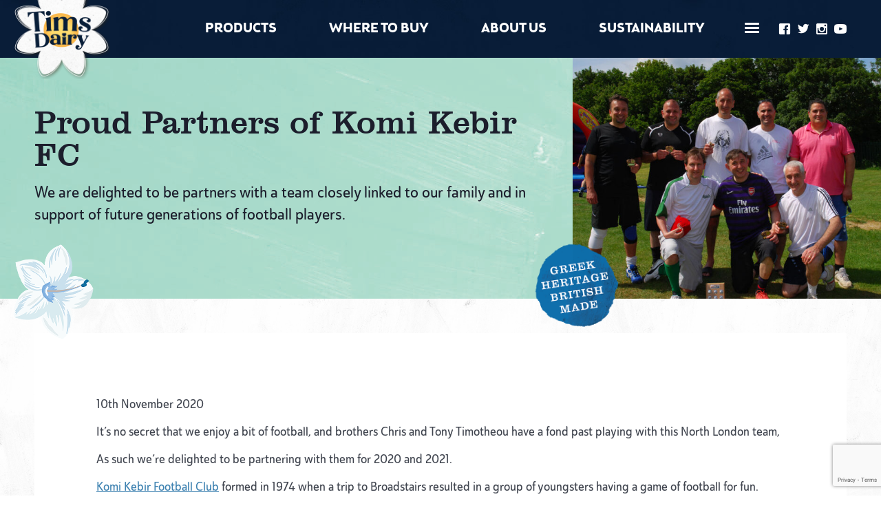

--- FILE ---
content_type: text/html; charset=UTF-8
request_url: https://www.timsdairy.co.uk/news-and-events/komi-kebir-fc/
body_size: 11503
content:
<!DOCTYPE html>
<!--[if IE 9 ]> <html lang="en" class="ie9"> <![endif]-->
<!--[if (gt IE 9)|!(IE)]><!--> <html lang="en-GB"> <!--<![endif]-->

    <head>
        <meta charset="UTF-8" />
        <meta http-equiv="Content-type" content="text/html;charset=UTF-8">

        <meta http-equiv="X-UA-Compatible" content="IE=edge,chrome=1">
        <meta name="viewport" content="width=device-width, initial-scale=1">
        <title>Komi Kebir FC - Tims Dairy</title>

        <meta name='robots' content='index, follow, max-image-preview:large, max-snippet:-1, max-video-preview:-1' />
	<style>img:is([sizes="auto" i], [sizes^="auto," i]) { contain-intrinsic-size: 3000px 1500px }</style>
	
	<!-- This site is optimized with the Yoast SEO plugin v26.3 - https://yoast.com/wordpress/plugins/seo/ -->
	<link rel="canonical" href="https://www.timsdairy.co.uk/news-and-events/komi-kebir-fc/" />
	<meta property="og:locale" content="en_GB" />
	<meta property="og:type" content="article" />
	<meta property="og:title" content="Komi Kebir FC - Tims Dairy" />
	<meta property="og:description" content="It&#8217;s no secret that we enjoy a bit of football, and brothers Chris and Tony Timotheou have a fond past...." />
	<meta property="og:url" content="https://www.timsdairy.co.uk/news-and-events/komi-kebir-fc/" />
	<meta property="og:site_name" content="Tims Dairy" />
	<meta property="article:published_time" content="2020-11-10T14:28:51+00:00" />
	<meta property="article:modified_time" content="2020-11-20T08:38:32+00:00" />
	<meta property="og:image" content="https://www.timsdairy.co.uk/wp-content/uploads/2020/11/Komi-Kebir-Dark-Grey-Logo.png" />
	<meta property="og:image:width" content="480" />
	<meta property="og:image:height" content="466" />
	<meta property="og:image:type" content="image/png" />
	<meta name="author" content="sallydorling" />
	<meta name="twitter:card" content="summary_large_image" />
	<meta name="twitter:label1" content="Written by" />
	<meta name="twitter:data1" content="sallydorling" />
	<meta name="twitter:label2" content="Estimated reading time" />
	<meta name="twitter:data2" content="1 minute" />
	<script type="application/ld+json" class="yoast-schema-graph">{"@context":"https://schema.org","@graph":[{"@type":"WebPage","@id":"https://www.timsdairy.co.uk/news-and-events/komi-kebir-fc/","url":"https://www.timsdairy.co.uk/news-and-events/komi-kebir-fc/","name":"Komi Kebir FC - Tims Dairy","isPartOf":{"@id":"https://www.timsdairy.co.uk/#website"},"primaryImageOfPage":{"@id":"https://www.timsdairy.co.uk/news-and-events/komi-kebir-fc/#primaryimage"},"image":{"@id":"https://www.timsdairy.co.uk/news-and-events/komi-kebir-fc/#primaryimage"},"thumbnailUrl":"https://www.timsdairy.co.uk/wp-content/uploads/2020/11/Komi-Kebir-Dark-Grey-Logo.png","datePublished":"2020-11-10T14:28:51+00:00","dateModified":"2020-11-20T08:38:32+00:00","author":{"@id":"https://www.timsdairy.co.uk/#/schema/person/1cc81d33b8a9e7761492243cf43daeeb"},"breadcrumb":{"@id":"https://www.timsdairy.co.uk/news-and-events/komi-kebir-fc/#breadcrumb"},"inLanguage":"en-GB","potentialAction":[{"@type":"ReadAction","target":["https://www.timsdairy.co.uk/news-and-events/komi-kebir-fc/"]}]},{"@type":"ImageObject","inLanguage":"en-GB","@id":"https://www.timsdairy.co.uk/news-and-events/komi-kebir-fc/#primaryimage","url":"https://www.timsdairy.co.uk/wp-content/uploads/2020/11/Komi-Kebir-Dark-Grey-Logo.png","contentUrl":"https://www.timsdairy.co.uk/wp-content/uploads/2020/11/Komi-Kebir-Dark-Grey-Logo.png","width":480,"height":466},{"@type":"BreadcrumbList","@id":"https://www.timsdairy.co.uk/news-and-events/komi-kebir-fc/#breadcrumb","itemListElement":[{"@type":"ListItem","position":1,"name":"Home","item":"https://www.timsdairy.co.uk/"},{"@type":"ListItem","position":2,"name":"Blogs and News","item":"https://www.timsdairy.co.uk/news/"},{"@type":"ListItem","position":3,"name":"Komi Kebir FC"}]},{"@type":"WebSite","@id":"https://www.timsdairy.co.uk/#website","url":"https://www.timsdairy.co.uk/","name":"Tims Dairy","description":"Fresh live fruit yogurts, natural yogurts, creamy Greek and Cypriot yogurts","potentialAction":[{"@type":"SearchAction","target":{"@type":"EntryPoint","urlTemplate":"https://www.timsdairy.co.uk/?s={search_term_string}"},"query-input":{"@type":"PropertyValueSpecification","valueRequired":true,"valueName":"search_term_string"}}],"inLanguage":"en-GB"},{"@type":"Person","@id":"https://www.timsdairy.co.uk/#/schema/person/1cc81d33b8a9e7761492243cf43daeeb","name":"sallydorling"}]}</script>
	<!-- / Yoast SEO plugin. -->


<link rel="alternate" type="application/rss+xml" title="Tims Dairy &raquo; Komi Kebir FC Comments Feed" href="https://www.timsdairy.co.uk/news-and-events/komi-kebir-fc/feed/" />
		<style>
			.lazyload,
			.lazyloading {
				max-width: 100%;
			}
		</style>
		<script type="text/javascript">
/* <![CDATA[ */
window._wpemojiSettings = {"baseUrl":"https:\/\/s.w.org\/images\/core\/emoji\/16.0.1\/72x72\/","ext":".png","svgUrl":"https:\/\/s.w.org\/images\/core\/emoji\/16.0.1\/svg\/","svgExt":".svg","source":{"concatemoji":"https:\/\/www.timsdairy.co.uk\/wp\/wp-includes\/js\/wp-emoji-release.min.js?ver=6.8.3"}};
/*! This file is auto-generated */
!function(s,n){var o,i,e;function c(e){try{var t={supportTests:e,timestamp:(new Date).valueOf()};sessionStorage.setItem(o,JSON.stringify(t))}catch(e){}}function p(e,t,n){e.clearRect(0,0,e.canvas.width,e.canvas.height),e.fillText(t,0,0);var t=new Uint32Array(e.getImageData(0,0,e.canvas.width,e.canvas.height).data),a=(e.clearRect(0,0,e.canvas.width,e.canvas.height),e.fillText(n,0,0),new Uint32Array(e.getImageData(0,0,e.canvas.width,e.canvas.height).data));return t.every(function(e,t){return e===a[t]})}function u(e,t){e.clearRect(0,0,e.canvas.width,e.canvas.height),e.fillText(t,0,0);for(var n=e.getImageData(16,16,1,1),a=0;a<n.data.length;a++)if(0!==n.data[a])return!1;return!0}function f(e,t,n,a){switch(t){case"flag":return n(e,"\ud83c\udff3\ufe0f\u200d\u26a7\ufe0f","\ud83c\udff3\ufe0f\u200b\u26a7\ufe0f")?!1:!n(e,"\ud83c\udde8\ud83c\uddf6","\ud83c\udde8\u200b\ud83c\uddf6")&&!n(e,"\ud83c\udff4\udb40\udc67\udb40\udc62\udb40\udc65\udb40\udc6e\udb40\udc67\udb40\udc7f","\ud83c\udff4\u200b\udb40\udc67\u200b\udb40\udc62\u200b\udb40\udc65\u200b\udb40\udc6e\u200b\udb40\udc67\u200b\udb40\udc7f");case"emoji":return!a(e,"\ud83e\udedf")}return!1}function g(e,t,n,a){var r="undefined"!=typeof WorkerGlobalScope&&self instanceof WorkerGlobalScope?new OffscreenCanvas(300,150):s.createElement("canvas"),o=r.getContext("2d",{willReadFrequently:!0}),i=(o.textBaseline="top",o.font="600 32px Arial",{});return e.forEach(function(e){i[e]=t(o,e,n,a)}),i}function t(e){var t=s.createElement("script");t.src=e,t.defer=!0,s.head.appendChild(t)}"undefined"!=typeof Promise&&(o="wpEmojiSettingsSupports",i=["flag","emoji"],n.supports={everything:!0,everythingExceptFlag:!0},e=new Promise(function(e){s.addEventListener("DOMContentLoaded",e,{once:!0})}),new Promise(function(t){var n=function(){try{var e=JSON.parse(sessionStorage.getItem(o));if("object"==typeof e&&"number"==typeof e.timestamp&&(new Date).valueOf()<e.timestamp+604800&&"object"==typeof e.supportTests)return e.supportTests}catch(e){}return null}();if(!n){if("undefined"!=typeof Worker&&"undefined"!=typeof OffscreenCanvas&&"undefined"!=typeof URL&&URL.createObjectURL&&"undefined"!=typeof Blob)try{var e="postMessage("+g.toString()+"("+[JSON.stringify(i),f.toString(),p.toString(),u.toString()].join(",")+"));",a=new Blob([e],{type:"text/javascript"}),r=new Worker(URL.createObjectURL(a),{name:"wpTestEmojiSupports"});return void(r.onmessage=function(e){c(n=e.data),r.terminate(),t(n)})}catch(e){}c(n=g(i,f,p,u))}t(n)}).then(function(e){for(var t in e)n.supports[t]=e[t],n.supports.everything=n.supports.everything&&n.supports[t],"flag"!==t&&(n.supports.everythingExceptFlag=n.supports.everythingExceptFlag&&n.supports[t]);n.supports.everythingExceptFlag=n.supports.everythingExceptFlag&&!n.supports.flag,n.DOMReady=!1,n.readyCallback=function(){n.DOMReady=!0}}).then(function(){return e}).then(function(){var e;n.supports.everything||(n.readyCallback(),(e=n.source||{}).concatemoji?t(e.concatemoji):e.wpemoji&&e.twemoji&&(t(e.twemoji),t(e.wpemoji)))}))}((window,document),window._wpemojiSettings);
/* ]]> */
</script>
<style id='wp-emoji-styles-inline-css' type='text/css'>

	img.wp-smiley, img.emoji {
		display: inline !important;
		border: none !important;
		box-shadow: none !important;
		height: 1em !important;
		width: 1em !important;
		margin: 0 0.07em !important;
		vertical-align: -0.1em !important;
		background: none !important;
		padding: 0 !important;
	}
</style>
<link rel='stylesheet' id='wp-block-library-css' href='https://www.timsdairy.co.uk/wp/wp-includes/css/dist/block-library/style.min.css?ver=6.8.3' type='text/css' media='all' />
<style id='classic-theme-styles-inline-css' type='text/css'>
/*! This file is auto-generated */
.wp-block-button__link{color:#fff;background-color:#32373c;border-radius:9999px;box-shadow:none;text-decoration:none;padding:calc(.667em + 2px) calc(1.333em + 2px);font-size:1.125em}.wp-block-file__button{background:#32373c;color:#fff;text-decoration:none}
</style>
<style id='global-styles-inline-css' type='text/css'>
:root{--wp--preset--aspect-ratio--square: 1;--wp--preset--aspect-ratio--4-3: 4/3;--wp--preset--aspect-ratio--3-4: 3/4;--wp--preset--aspect-ratio--3-2: 3/2;--wp--preset--aspect-ratio--2-3: 2/3;--wp--preset--aspect-ratio--16-9: 16/9;--wp--preset--aspect-ratio--9-16: 9/16;--wp--preset--color--black: #000000;--wp--preset--color--cyan-bluish-gray: #abb8c3;--wp--preset--color--white: #ffffff;--wp--preset--color--pale-pink: #f78da7;--wp--preset--color--vivid-red: #cf2e2e;--wp--preset--color--luminous-vivid-orange: #ff6900;--wp--preset--color--luminous-vivid-amber: #fcb900;--wp--preset--color--light-green-cyan: #7bdcb5;--wp--preset--color--vivid-green-cyan: #00d084;--wp--preset--color--pale-cyan-blue: #8ed1fc;--wp--preset--color--vivid-cyan-blue: #0693e3;--wp--preset--color--vivid-purple: #9b51e0;--wp--preset--gradient--vivid-cyan-blue-to-vivid-purple: linear-gradient(135deg,rgba(6,147,227,1) 0%,rgb(155,81,224) 100%);--wp--preset--gradient--light-green-cyan-to-vivid-green-cyan: linear-gradient(135deg,rgb(122,220,180) 0%,rgb(0,208,130) 100%);--wp--preset--gradient--luminous-vivid-amber-to-luminous-vivid-orange: linear-gradient(135deg,rgba(252,185,0,1) 0%,rgba(255,105,0,1) 100%);--wp--preset--gradient--luminous-vivid-orange-to-vivid-red: linear-gradient(135deg,rgba(255,105,0,1) 0%,rgb(207,46,46) 100%);--wp--preset--gradient--very-light-gray-to-cyan-bluish-gray: linear-gradient(135deg,rgb(238,238,238) 0%,rgb(169,184,195) 100%);--wp--preset--gradient--cool-to-warm-spectrum: linear-gradient(135deg,rgb(74,234,220) 0%,rgb(151,120,209) 20%,rgb(207,42,186) 40%,rgb(238,44,130) 60%,rgb(251,105,98) 80%,rgb(254,248,76) 100%);--wp--preset--gradient--blush-light-purple: linear-gradient(135deg,rgb(255,206,236) 0%,rgb(152,150,240) 100%);--wp--preset--gradient--blush-bordeaux: linear-gradient(135deg,rgb(254,205,165) 0%,rgb(254,45,45) 50%,rgb(107,0,62) 100%);--wp--preset--gradient--luminous-dusk: linear-gradient(135deg,rgb(255,203,112) 0%,rgb(199,81,192) 50%,rgb(65,88,208) 100%);--wp--preset--gradient--pale-ocean: linear-gradient(135deg,rgb(255,245,203) 0%,rgb(182,227,212) 50%,rgb(51,167,181) 100%);--wp--preset--gradient--electric-grass: linear-gradient(135deg,rgb(202,248,128) 0%,rgb(113,206,126) 100%);--wp--preset--gradient--midnight: linear-gradient(135deg,rgb(2,3,129) 0%,rgb(40,116,252) 100%);--wp--preset--font-size--small: 13px;--wp--preset--font-size--medium: 20px;--wp--preset--font-size--large: 36px;--wp--preset--font-size--x-large: 42px;--wp--preset--spacing--20: 0.44rem;--wp--preset--spacing--30: 0.67rem;--wp--preset--spacing--40: 1rem;--wp--preset--spacing--50: 1.5rem;--wp--preset--spacing--60: 2.25rem;--wp--preset--spacing--70: 3.38rem;--wp--preset--spacing--80: 5.06rem;--wp--preset--shadow--natural: 6px 6px 9px rgba(0, 0, 0, 0.2);--wp--preset--shadow--deep: 12px 12px 50px rgba(0, 0, 0, 0.4);--wp--preset--shadow--sharp: 6px 6px 0px rgba(0, 0, 0, 0.2);--wp--preset--shadow--outlined: 6px 6px 0px -3px rgba(255, 255, 255, 1), 6px 6px rgba(0, 0, 0, 1);--wp--preset--shadow--crisp: 6px 6px 0px rgba(0, 0, 0, 1);}:where(.is-layout-flex){gap: 0.5em;}:where(.is-layout-grid){gap: 0.5em;}body .is-layout-flex{display: flex;}.is-layout-flex{flex-wrap: wrap;align-items: center;}.is-layout-flex > :is(*, div){margin: 0;}body .is-layout-grid{display: grid;}.is-layout-grid > :is(*, div){margin: 0;}:where(.wp-block-columns.is-layout-flex){gap: 2em;}:where(.wp-block-columns.is-layout-grid){gap: 2em;}:where(.wp-block-post-template.is-layout-flex){gap: 1.25em;}:where(.wp-block-post-template.is-layout-grid){gap: 1.25em;}.has-black-color{color: var(--wp--preset--color--black) !important;}.has-cyan-bluish-gray-color{color: var(--wp--preset--color--cyan-bluish-gray) !important;}.has-white-color{color: var(--wp--preset--color--white) !important;}.has-pale-pink-color{color: var(--wp--preset--color--pale-pink) !important;}.has-vivid-red-color{color: var(--wp--preset--color--vivid-red) !important;}.has-luminous-vivid-orange-color{color: var(--wp--preset--color--luminous-vivid-orange) !important;}.has-luminous-vivid-amber-color{color: var(--wp--preset--color--luminous-vivid-amber) !important;}.has-light-green-cyan-color{color: var(--wp--preset--color--light-green-cyan) !important;}.has-vivid-green-cyan-color{color: var(--wp--preset--color--vivid-green-cyan) !important;}.has-pale-cyan-blue-color{color: var(--wp--preset--color--pale-cyan-blue) !important;}.has-vivid-cyan-blue-color{color: var(--wp--preset--color--vivid-cyan-blue) !important;}.has-vivid-purple-color{color: var(--wp--preset--color--vivid-purple) !important;}.has-black-background-color{background-color: var(--wp--preset--color--black) !important;}.has-cyan-bluish-gray-background-color{background-color: var(--wp--preset--color--cyan-bluish-gray) !important;}.has-white-background-color{background-color: var(--wp--preset--color--white) !important;}.has-pale-pink-background-color{background-color: var(--wp--preset--color--pale-pink) !important;}.has-vivid-red-background-color{background-color: var(--wp--preset--color--vivid-red) !important;}.has-luminous-vivid-orange-background-color{background-color: var(--wp--preset--color--luminous-vivid-orange) !important;}.has-luminous-vivid-amber-background-color{background-color: var(--wp--preset--color--luminous-vivid-amber) !important;}.has-light-green-cyan-background-color{background-color: var(--wp--preset--color--light-green-cyan) !important;}.has-vivid-green-cyan-background-color{background-color: var(--wp--preset--color--vivid-green-cyan) !important;}.has-pale-cyan-blue-background-color{background-color: var(--wp--preset--color--pale-cyan-blue) !important;}.has-vivid-cyan-blue-background-color{background-color: var(--wp--preset--color--vivid-cyan-blue) !important;}.has-vivid-purple-background-color{background-color: var(--wp--preset--color--vivid-purple) !important;}.has-black-border-color{border-color: var(--wp--preset--color--black) !important;}.has-cyan-bluish-gray-border-color{border-color: var(--wp--preset--color--cyan-bluish-gray) !important;}.has-white-border-color{border-color: var(--wp--preset--color--white) !important;}.has-pale-pink-border-color{border-color: var(--wp--preset--color--pale-pink) !important;}.has-vivid-red-border-color{border-color: var(--wp--preset--color--vivid-red) !important;}.has-luminous-vivid-orange-border-color{border-color: var(--wp--preset--color--luminous-vivid-orange) !important;}.has-luminous-vivid-amber-border-color{border-color: var(--wp--preset--color--luminous-vivid-amber) !important;}.has-light-green-cyan-border-color{border-color: var(--wp--preset--color--light-green-cyan) !important;}.has-vivid-green-cyan-border-color{border-color: var(--wp--preset--color--vivid-green-cyan) !important;}.has-pale-cyan-blue-border-color{border-color: var(--wp--preset--color--pale-cyan-blue) !important;}.has-vivid-cyan-blue-border-color{border-color: var(--wp--preset--color--vivid-cyan-blue) !important;}.has-vivid-purple-border-color{border-color: var(--wp--preset--color--vivid-purple) !important;}.has-vivid-cyan-blue-to-vivid-purple-gradient-background{background: var(--wp--preset--gradient--vivid-cyan-blue-to-vivid-purple) !important;}.has-light-green-cyan-to-vivid-green-cyan-gradient-background{background: var(--wp--preset--gradient--light-green-cyan-to-vivid-green-cyan) !important;}.has-luminous-vivid-amber-to-luminous-vivid-orange-gradient-background{background: var(--wp--preset--gradient--luminous-vivid-amber-to-luminous-vivid-orange) !important;}.has-luminous-vivid-orange-to-vivid-red-gradient-background{background: var(--wp--preset--gradient--luminous-vivid-orange-to-vivid-red) !important;}.has-very-light-gray-to-cyan-bluish-gray-gradient-background{background: var(--wp--preset--gradient--very-light-gray-to-cyan-bluish-gray) !important;}.has-cool-to-warm-spectrum-gradient-background{background: var(--wp--preset--gradient--cool-to-warm-spectrum) !important;}.has-blush-light-purple-gradient-background{background: var(--wp--preset--gradient--blush-light-purple) !important;}.has-blush-bordeaux-gradient-background{background: var(--wp--preset--gradient--blush-bordeaux) !important;}.has-luminous-dusk-gradient-background{background: var(--wp--preset--gradient--luminous-dusk) !important;}.has-pale-ocean-gradient-background{background: var(--wp--preset--gradient--pale-ocean) !important;}.has-electric-grass-gradient-background{background: var(--wp--preset--gradient--electric-grass) !important;}.has-midnight-gradient-background{background: var(--wp--preset--gradient--midnight) !important;}.has-small-font-size{font-size: var(--wp--preset--font-size--small) !important;}.has-medium-font-size{font-size: var(--wp--preset--font-size--medium) !important;}.has-large-font-size{font-size: var(--wp--preset--font-size--large) !important;}.has-x-large-font-size{font-size: var(--wp--preset--font-size--x-large) !important;}
:where(.wp-block-post-template.is-layout-flex){gap: 1.25em;}:where(.wp-block-post-template.is-layout-grid){gap: 1.25em;}
:where(.wp-block-columns.is-layout-flex){gap: 2em;}:where(.wp-block-columns.is-layout-grid){gap: 2em;}
:root :where(.wp-block-pullquote){font-size: 1.5em;line-height: 1.6;}
</style>
<link rel='stylesheet' id='contact-form-7-css' href='https://www.timsdairy.co.uk/wp-content/plugins/contact-form-7/includes/css/styles.css?ver=6.1.3' type='text/css' media='all' />
<link rel="https://api.w.org/" href="https://www.timsdairy.co.uk/wp-json/" /><link rel="alternate" title="JSON" type="application/json" href="https://www.timsdairy.co.uk/wp-json/wp/v2/posts/3414" /><link rel="EditURI" type="application/rsd+xml" title="RSD" href="https://www.timsdairy.co.uk/wp/xmlrpc.php?rsd" />
<meta name="generator" content="WordPress 6.8.3" />
<link rel='shortlink' href='https://www.timsdairy.co.uk/?p=3414' />
<link rel="alternate" title="oEmbed (JSON)" type="application/json+oembed" href="https://www.timsdairy.co.uk/wp-json/oembed/1.0/embed?url=https%3A%2F%2Fwww.timsdairy.co.uk%2Fnews-and-events%2Fkomi-kebir-fc%2F" />
<link rel="alternate" title="oEmbed (XML)" type="text/xml+oembed" href="https://www.timsdairy.co.uk/wp-json/oembed/1.0/embed?url=https%3A%2F%2Fwww.timsdairy.co.uk%2Fnews-and-events%2Fkomi-kebir-fc%2F&#038;format=xml" />
<script type="text/javascript">
(function(url){
	if(/(?:Chrome\/26\.0\.1410\.63 Safari\/537\.31|WordfenceTestMonBot)/.test(navigator.userAgent)){ return; }
	var addEvent = function(evt, handler) {
		if (window.addEventListener) {
			document.addEventListener(evt, handler, false);
		} else if (window.attachEvent) {
			document.attachEvent('on' + evt, handler);
		}
	};
	var removeEvent = function(evt, handler) {
		if (window.removeEventListener) {
			document.removeEventListener(evt, handler, false);
		} else if (window.detachEvent) {
			document.detachEvent('on' + evt, handler);
		}
	};
	var evts = 'contextmenu dblclick drag dragend dragenter dragleave dragover dragstart drop keydown keypress keyup mousedown mousemove mouseout mouseover mouseup mousewheel scroll'.split(' ');
	var logHuman = function() {
		if (window.wfLogHumanRan) { return; }
		window.wfLogHumanRan = true;
		var wfscr = document.createElement('script');
		wfscr.type = 'text/javascript';
		wfscr.async = true;
		wfscr.src = url + '&r=' + Math.random();
		(document.getElementsByTagName('head')[0]||document.getElementsByTagName('body')[0]).appendChild(wfscr);
		for (var i = 0; i < evts.length; i++) {
			removeEvent(evts[i], logHuman);
		}
	};
	for (var i = 0; i < evts.length; i++) {
		addEvent(evts[i], logHuman);
	}
})('//www.timsdairy.co.uk/?wordfence_lh=1&hid=F863CDE123FAB2BD5DE9B9D733F4A5E6');
</script>		<script>
			document.documentElement.className = document.documentElement.className.replace('no-js', 'js');
		</script>
				<style>
			.no-js img.lazyload {
				display: none;
			}

			figure.wp-block-image img.lazyloading {
				min-width: 150px;
			}

			.lazyload,
			.lazyloading {
				--smush-placeholder-width: 100px;
				--smush-placeholder-aspect-ratio: 1/1;
				width: var(--smush-image-width, var(--smush-placeholder-width)) !important;
				aspect-ratio: var(--smush-image-aspect-ratio, var(--smush-placeholder-aspect-ratio)) !important;
			}

						.lazyload, .lazyloading {
				opacity: 0;
			}

			.lazyloaded {
				opacity: 1;
				transition: opacity 400ms;
				transition-delay: 0ms;
			}

					</style>
		<link rel="icon" href="https://www.timsdairy.co.uk/wp-content/uploads/2020/06/timsdairy-fav.png" sizes="32x32" />
<link rel="icon" href="https://www.timsdairy.co.uk/wp-content/uploads/2020/06/timsdairy-fav.png" sizes="192x192" />
<link rel="apple-touch-icon" href="https://www.timsdairy.co.uk/wp-content/uploads/2020/06/timsdairy-fav.png" />
<meta name="msapplication-TileImage" content="https://www.timsdairy.co.uk/wp-content/uploads/2020/06/timsdairy-fav.png" />
		<style type="text/css" id="wp-custom-css">
			.newsletter button {
	  background: #fff;
    color: #3e82b1;
    padding: 11px 16px;
    display: inline-block;
    text-decoration: none;
    font-family: Ainslie Sans;
    outline: none;
    appearance: none;
    border: 0 none;
    border-radius: 0;
    text-transform: uppercase;
}		</style>
		
        <link href="https://fonts.googleapis.com/css?family=Open+Sans:300,300i,400,400i,700,700i" rel="stylesheet">

        <link rel="stylesheet" type="text/css" media="all" href="https://www.timsdairy.co.uk/wp-content/themes/timsdairy/style.css" />

        <!-- Facebook Pixel Code -->

        <script>

          !function(f,b,e,v,n,t,s)

          {if(f.fbq)return;n=f.fbq=function(){n.callMethod?

          n.callMethod.apply(n,arguments):n.queue.push(arguments)};

          if(!f._fbq)f._fbq=n;n.push=n;n.loaded=!0;n.version='2.0';

          n.queue=[];t=b.createElement(e);t.async=!0;

          t.src=v;s=b.getElementsByTagName(e)[0];

          s.parentNode.insertBefore(t,s)}(window, document,'script',

          'https://connect.facebook.net/en_US/fbevents.js');

          fbq('init', '2031518090471534');

          fbq('track', 'PageView');

        </script>

        <noscript><img height="1" width="1" style="display:none"

          src="https://www.facebook.com/tr?id=2031518090471534&ev=PageView&noscript=1"

        /></noscript>

        <!-- End Facebook Pixel Code -->

    </head>

    <body class="wp-singular post-template-default single single-post postid-3414 single-format-standard wp-theme-timsdairy" ontouchstart>

        <script>
          window.fbAsyncInit = function() {
            FB.init({
              appId      : '1368115983321072',
              cookie     : true,
              xfbml      : true,
              version    : 'v3.1'
            });

            FB.AppEvents.logPageView();

          };

          (function(d, s, id){
             var js, fjs = d.getElementsByTagName(s)[0];
             if (d.getElementById(id)) {return;}
             js = d.createElement(s); js.id = id;
             js.src = "https://connect.facebook.net/en_US/sdk.js";
             fjs.parentNode.insertBefore(js, fjs);
           }(document, 'script', 'facebook-jssdk'));
          </script>

        <header class="header">

            <div class="wrapper clearfix">
                <a href="/" class="logo"><img data-src="https://www.timsdairy.co.uk/wp-content/themes/timsdairy/img/timsdairy-new-logo.png" alt="Tims Dairy" width="180" src="[data-uri]" class="lazyload" style="--smush-placeholder-width: 286px; --smush-placeholder-aspect-ratio: 286/286;"></a>
<!--<a href="/" class="logo"><img data-src="https://www.timsdairy.co.uk/wp-content/uploads/2019/02/tims_dairy_logo_70th-1.png" alt="Tims Dairy" width="286" src="[data-uri]" class="lazyload" style="--smush-placeholder-width: 572px; --smush-placeholder-aspect-ratio: 572/223;"></a>-->

                <a href="#" class="mobile-toggle icon icon-menu"></a>

                <div class="menu-container">

                    <a href="#" class="close-mobile icon icon-circle-with-cross"></a>

                    <ul class="social">
                        <li><a target="_blank" href="https://www.facebook.com/Timsdairy/" class="icon icon-facebook"></a></li>
                        <li><a target="_blank" href="https://twitter.com/timsdairy" class="icon icon-twitter"></a></li>
                        <li><a target="_blank" href="https://www.instagram.com/timsdairyyogurt" class="icon icon-instagram"></a></li>
                        <li><a target="_blank" href="https://www.youtube.com/channel/UCiOyrf4XXe7Q3VJ3ZdpQGjw" class="icon icon-youtube"></a></li>
                    </ul>

                    <ul id="menu-main-navigation" class="main-nav"><li id="menu-item-317" class="menu-item menu-item-type-custom menu-item-object-custom menu-item-has-children menu-item-317"><a href="#">Products</a>
<ul class="sub-menu">
	<li id="menu-item-320" class="menu-item menu-item-type-post_type menu-item-object-page menu-item-320"><a href="https://www.timsdairy.co.uk/retail/">Retail</a></li>
	<li id="menu-item-387" class="menu-item menu-item-type-post_type menu-item-object-page menu-item-387"><a href="https://www.timsdairy.co.uk/foodservice/">Foodservice</a></li>
	<li id="menu-item-607" class="menu-item menu-item-type-post_type menu-item-object-page menu-item-607"><a href="https://www.timsdairy.co.uk/testimonials/">Testimonials</a></li>
</ul>
</li>
<li id="menu-item-16" class="menu-item menu-item-type-post_type menu-item-object-page menu-item-16"><a href="https://www.timsdairy.co.uk/where-to-buy/">Where To Buy</a></li>
<li id="menu-item-15" class="menu-item menu-item-type-post_type menu-item-object-page menu-item-has-children menu-item-15"><a href="https://www.timsdairy.co.uk/whatwedo/">About Us</a>
<ul class="sub-menu">
	<li id="menu-item-1551" class="menu-item menu-item-type-post_type menu-item-object-page menu-item-1551"><a href="https://www.timsdairy.co.uk/whatwedo/brand_story_and_values/">Brand Story And Values</a></li>
	<li id="menu-item-33" class="menu-item menu-item-type-post_type menu-item-object-page menu-item-33"><a href="https://www.timsdairy.co.uk/history/">History</a></li>
	<li id="menu-item-4991" class="menu-item menu-item-type-post_type menu-item-object-page menu-item-4991"><a href="https://www.timsdairy.co.uk/executive-team/">Executive team</a></li>
</ul>
</li>
<li id="menu-item-2705" class="menu-item menu-item-type-post_type menu-item-object-page menu-item-has-children menu-item-2705"><a href="https://www.timsdairy.co.uk/whatwedo/sustainability/">Sustainability</a>
<ul class="sub-menu">
	<li id="menu-item-4354" class="menu-item menu-item-type-post_type menu-item-object-page menu-item-4354"><a href="https://www.timsdairy.co.uk/where-our-milk-comes-from/">Where Our Milk Comes From</a></li>
	<li id="menu-item-4382" class="menu-item menu-item-type-post_type menu-item-object-page menu-item-4382"><a href="https://www.timsdairy.co.uk/food-waste/">Food Waste</a></li>
	<li id="menu-item-4385" class="menu-item menu-item-type-post_type menu-item-object-page menu-item-4385"><a href="https://www.timsdairy.co.uk/no-over-lids/">No Over Lids</a></li>
	<li id="menu-item-4390" class="menu-item menu-item-type-post_type menu-item-object-page menu-item-4390"><a href="https://www.timsdairy.co.uk/reuseabox/">Reuseabox</a></li>
	<li id="menu-item-4561" class="menu-item menu-item-type-post_type menu-item-object-page menu-item-4561"><a href="https://www.timsdairy.co.uk/reusing-yogurt-pots/">Reusing Yogurt Pots</a></li>
</ul>
</li>
</ul>
                    <ul id="menu-button-navigation" class="button-nav"><li><a href="#" class="menu-toggle icon icon-menu"></a><ul><li id="menu-item-31" class="menu-item menu-item-type-post_type menu-item-object-page menu-item-31"><a href="https://www.timsdairy.co.uk/recipes/">Recipes</a></li>
<li id="menu-item-30" class="menu-item menu-item-type-post_type menu-item-object-page menu-item-30"><a href="https://www.timsdairy.co.uk/chefs/">Chefs</a></li>
<li id="menu-item-29" class="menu-item menu-item-type-post_type menu-item-object-page current_page_parent menu-item-29"><a href="https://www.timsdairy.co.uk/news/">News and Blogs</a></li>
<li id="menu-item-541" class="menu-item menu-item-type-post_type menu-item-object-page menu-item-541"><a href="https://www.timsdairy.co.uk/careers/">Careers</a></li>
<li id="menu-item-187" class="menu-item menu-item-type-post_type menu-item-object-page menu-item-187"><a href="https://www.timsdairy.co.uk/?page_id=145">Tims Dairy TV</a></li>
<li id="menu-item-186" class="menu-item menu-item-type-post_type menu-item-object-page menu-item-186"><a href="https://www.timsdairy.co.uk/contact/">Contact</a></li>
<li id="menu-item-606" class="menu-item menu-item-type-post_type menu-item-object-page menu-item-606"><a href="https://www.timsdairy.co.uk/become-a-stockist/">Become a Stockist</a></li>
<li id="menu-item-1584" class="menu-item menu-item-type-post_type menu-item-object-page menu-item-1584"><a href="https://www.timsdairy.co.uk/?page_id=183">Downloads</a></li>
<li id="menu-item-4170" class="menu-item menu-item-type-post_type menu-item-object-page menu-item-4170"><a href="https://www.timsdairy.co.uk/tims-dairy-proper-greek-style-yogurt/prize-draw/">Giveaway T&#038;Cs</a></li>
</ul></li></ul>
                </div>

            </div>

        </header>

<div class="banner lazyload"  style="background-image:inherit" data-bg-image="url(&#039;https://www.timsdairy.co.uk/wp-content/uploads/2020/10/Tims_coconut-Kefir-Background_Light-scaled.jpg&#039;)">
    <div class="wrapper clearfix">

    	
        <div class="image lazyload" style="background-image:inherit" data-bg-image="url(&#039;https://www.timsdairy.co.uk/wp-content/uploads/2020/11/25th-Anniversary-Winning-Team-768x512.jpg&#039;)"></div>

        <div class="content">
            <div class="inner">
                <h1>Proud Partners of Komi Kebir FC</h1>
                <p><p>We are delighted to be partners with a team closely linked to our family and in support of future generations of football players.</p>
</p>
            </div>
        </div>
                <img data-src="https://www.timsdairy.co.uk/wp-content/uploads/2020/06/Greek-Heritage.png" alt="" class="illustration lazyload" src="[data-uri]" style="--smush-placeholder-width: 300px; --smush-placeholder-aspect-ratio: 300/298;">

    </div>
</div>

<div class="default-content single-news">
    <div class="white-flower"></div>
    <div class="wrapper">
        <div class="inner clearfix">
            <p class="news-date">10th November 2020</p>
            <p>It&#8217;s no secret that we enjoy a bit of football, and brothers Chris and Tony Timotheou have a fond past playing with this North London team,</p>
<p>As such we&#8217;re delighted to be partnering with them for 2020 and 2021.</p>
<p><a href="https://komikebirfc.com/"><strong>Komi Kebir Football Club</strong></a> formed in 1974 when a trip to Broadstairs resulted in a group of youngsters having a game of football for fun. After a couple of friendly matches on Finsbury Park the team became one of the founder members of the KOPA league, a Cypriot league created in London in 1975.</p>
<p>Chris joined the squad in 1975 as one of the founding members, and Tony in the summer of 1989, when Chris managed the first generation. The players all became close friends and through the generations there has been a familial link and shared passion for the team.</p>
<p>25th Anniversary Winning Team &#8211; Chris Timotheou on the bottom right:</p>
<p><img fetchpriority="high" decoding="async" class="alignnone size-medium wp-image-3415" src="https://www.timsdairy.co.uk/wp-content/uploads/2020/11/25th-Anniversary-Winning-Team-525x350.jpg" alt="" width="525" height="350" srcset="https://www.timsdairy.co.uk/wp-content/uploads/2020/11/25th-Anniversary-Winning-Team-525x350.jpg 525w, https://www.timsdairy.co.uk/wp-content/uploads/2020/11/25th-Anniversary-Winning-Team-1024x683.jpg 1024w, https://www.timsdairy.co.uk/wp-content/uploads/2020/11/25th-Anniversary-Winning-Team-768x512.jpg 768w, https://www.timsdairy.co.uk/wp-content/uploads/2020/11/25th-Anniversary-Winning-Team.jpg 1200w" sizes="(max-width: 525px) 100vw, 525px" /></p>
        </div>
    </div>
    <div class="plate-1"></div>
    <div class="plate-2"></div>
</div>

    <div class="newsletter">
        <div class="wrapper clearfix">
            <h2>Sign up for the latest from Tims Dairy</h2>
            <form class="js-cm-form" id="subForm" action="https://www.createsend.com/t/subscribeerror?description=" method="post" data-id="92D4C54F0FEC16E5ADC2B1904DE9ED1AEE3CEDAE672882B9916194EB36FC03FB197CF396BBC95649C14DCC0F46E3E9782C25529B21A42230E036E1EAF01DBA35">
            <label><input type="checkbox" class="gdpr-consent" name="gdpr-consent" value="yes"> I agree to the <a href="/privacy-policy" style="color:white">terms</a> for subscribing to Tims Dairy.</label>
            <input autocomplete="Email" placeholder="Email Address" aria-label="Email" class="js-cm-email-input qa-input-email" id="fieldEmail" maxlength="200" name="cm-qhdujh-qhdujh" required="" type="email">
            <button type="submit">Join</button>
            </form>
            <script type="text/javascript" src="https://js.createsend1.com/javascript/copypastesubscribeformlogic.js"></script>
            <img data-src="https://www.timsdairy.co.uk/wp-content/themes/timsdairy/img/Natural.png" alt="" src="[data-uri]" class="lazyload" style="--smush-placeholder-width: 300px; --smush-placeholder-aspect-ratio: 300/290;">
        </div>
    </div>

    <div class="footer-copyright-container">
        <footer class="footer">
            <div class="wrapper clearfix">

                <div class="item">
                    <img data-src="https://www.timsdairy.co.uk/wp-content/themes/timsdairy/img/timsdairy-new-logo.png" alt="Tims Dairy" width="120" src="[data-uri]" class="lazyload" style="--smush-placeholder-width: 286px; --smush-placeholder-aspect-ratio: 286/286;">
                    <p>Family makers of fresh, healthy, live yogurts since 1949. Based in the Chiltern Hills, Buckinghamshire.</p>
                </div>

                <div class="item">
                    <ul id="menu-footer-menu-1" class="footer-nav"><li id="menu-item-34" class="menu-item menu-item-type-custom menu-item-object-custom menu-item-34"><a href="/">Tims Dairy</a></li>
<li id="menu-item-35" class="menu-item menu-item-type-post_type menu-item-object-page current_page_parent menu-item-35"><a href="https://www.timsdairy.co.uk/news/">Blogs and News</a></li>
<li id="menu-item-2717" class="menu-item menu-item-type-post_type menu-item-object-page menu-item-2717"><a href="https://www.timsdairy.co.uk/whatwedo/sustainability/">Sustainability</a></li>
<li id="menu-item-2718" class="menu-item menu-item-type-post_type menu-item-object-page menu-item-2718"><a href="https://www.timsdairy.co.uk/modern-slavery-statement-2020/">Modern Slavery Statement</a></li>
<li id="menu-item-36" class="menu-item menu-item-type-post_type menu-item-object-page menu-item-36"><a href="https://www.timsdairy.co.uk/recipes/">Recipes</a></li>
</ul>                </div>

                <div class="item">
                    <ul id="menu-footer-menu-2" class="footer-nav"><li id="menu-item-37" class="menu-item menu-item-type-post_type menu-item-object-page menu-item-37"><a href="https://www.timsdairy.co.uk/whatwedo/">What We Do</a></li>
<li id="menu-item-38" class="menu-item menu-item-type-post_type menu-item-object-page menu-item-38"><a href="https://www.timsdairy.co.uk/history/">History</a></li>
<li id="menu-item-39" class="menu-item menu-item-type-post_type menu-item-object-page menu-item-39"><a href="https://www.timsdairy.co.uk/awards/">Awards</a></li>
<li id="menu-item-188" class="menu-item menu-item-type-post_type menu-item-object-page menu-item-188"><a href="https://www.timsdairy.co.uk/?page_id=183">Downloads</a></li>
<li id="menu-item-189" class="menu-item menu-item-type-post_type menu-item-object-page menu-item-189"><a href="https://www.timsdairy.co.uk/?page_id=145">Tims Dairy TV</a></li>
</ul>                </div>

                <div class="item">
                    <ul id="menu-footer-menu-3" class="footer-nav"><li id="menu-item-42" class="menu-item menu-item-type-post_type menu-item-object-page menu-item-42"><a href="https://www.timsdairy.co.uk/contact/">Contact</a></li>
<li id="menu-item-45" class="menu-item menu-item-type-post_type menu-item-object-page menu-item-45"><a href="https://www.timsdairy.co.uk/careers/">Careers</a></li>
<li id="menu-item-46" class="menu-item menu-item-type-post_type menu-item-object-page menu-item-46"><a href="https://www.timsdairy.co.uk/where-to-buy/">Where To Buy</a></li>
</ul>                </div>

            </div>
        </footer>

        <div class="copyright">
            <div class="wrapper clearfix">
                <p>&copy; 1949-2025 Tims Dairy - By <a href="https://kurokin.uk">Kuro Kin </a></p>

                <ul id="menu-bottom-navigation" class="bottom-nav"><li id="menu-item-53" class="menu-item menu-item-type-post_type menu-item-object-page menu-item-53"><a href="https://www.timsdairy.co.uk/terms-conditions/">Terms &#038; Conditions</a></li>
<li id="menu-item-54" class="menu-item menu-item-type-post_type menu-item-object-page menu-item-54"><a href="https://www.timsdairy.co.uk/privacy-policy/">Privacy Policy</a></li>
</ul>
                <ul class="social">
                    <li><a target="_blank" href="https://www.facebook.com/Timsdairy/" class="icon icon-facebook"></a></li>
                    <li><a target="_blank" href="https://twitter.com/timsdairy" class="icon icon-twitter"></a></li>
                    <li><a target="_blank" href="https://www.instagram.com/timsdairyyogurt" class="icon icon-instagram"></a></li>
                    <li><a target="_blank" href="https://www.youtube.com/channel/UCiOyrf4XXe7Q3VJ3ZdpQGjw" class="icon icon-youtube"></a></li>
                </ul>
            </div>
        </div>
    </div>

    <script type="speculationrules">
{"prefetch":[{"source":"document","where":{"and":[{"href_matches":"\/*"},{"not":{"href_matches":["\/wp\/wp-*.php","\/wp\/wp-admin\/*","\/wp-content\/uploads\/*","\/wp-content\/*","\/wp-content\/plugins\/*","\/wp-content\/themes\/timsdairy\/*","\/*\\?(.+)"]}},{"not":{"selector_matches":"a[rel~=\"nofollow\"]"}},{"not":{"selector_matches":".no-prefetch, .no-prefetch a"}}]},"eagerness":"conservative"}]}
</script>
<script type="text/javascript" src="https://www.timsdairy.co.uk/wp/wp-includes/js/dist/hooks.min.js?ver=4d63a3d491d11ffd8ac6" id="wp-hooks-js"></script>
<script type="text/javascript" src="https://www.timsdairy.co.uk/wp/wp-includes/js/dist/i18n.min.js?ver=5e580eb46a90c2b997e6" id="wp-i18n-js"></script>
<script type="text/javascript" id="wp-i18n-js-after">
/* <![CDATA[ */
wp.i18n.setLocaleData( { 'text direction\u0004ltr': [ 'ltr' ] } );
/* ]]> */
</script>
<script type="text/javascript" src="https://www.timsdairy.co.uk/wp-content/plugins/contact-form-7/includes/swv/js/index.js?ver=6.1.3" id="swv-js"></script>
<script type="text/javascript" id="contact-form-7-js-before">
/* <![CDATA[ */
var wpcf7 = {
    "api": {
        "root": "https:\/\/www.timsdairy.co.uk\/wp-json\/",
        "namespace": "contact-form-7\/v1"
    },
    "cached": 1
};
/* ]]> */
</script>
<script type="text/javascript" src="https://www.timsdairy.co.uk/wp-content/plugins/contact-form-7/includes/js/index.js?ver=6.1.3" id="contact-form-7-js"></script>
<script type="text/javascript" src="https://www.google.com/recaptcha/api.js?render=6Ld8-IkoAAAAAEF_k9NQ6fklFk3WvkBRXrDAeVoc&amp;ver=3.0" id="google-recaptcha-js"></script>
<script type="text/javascript" src="https://www.timsdairy.co.uk/wp/wp-includes/js/dist/vendor/wp-polyfill.min.js?ver=3.15.0" id="wp-polyfill-js"></script>
<script type="text/javascript" id="wpcf7-recaptcha-js-before">
/* <![CDATA[ */
var wpcf7_recaptcha = {
    "sitekey": "6Ld8-IkoAAAAAEF_k9NQ6fklFk3WvkBRXrDAeVoc",
    "actions": {
        "homepage": "homepage",
        "contactform": "contactform"
    }
};
/* ]]> */
</script>
<script type="text/javascript" src="https://www.timsdairy.co.uk/wp-content/plugins/contact-form-7/modules/recaptcha/index.js?ver=6.1.3" id="wpcf7-recaptcha-js"></script>
<script type="text/javascript" id="smush-lazy-load-js-before">
/* <![CDATA[ */
var smushLazyLoadOptions = {"autoResizingEnabled":false,"autoResizeOptions":{"precision":5,"skipAutoWidth":true}};
/* ]]> */
</script>
<script type="text/javascript" src="https://www.timsdairy.co.uk/wp-content/plugins/wp-smushit/app/assets/js/smush-lazy-load.min.js?ver=3.22.1" id="smush-lazy-load-js"></script>

    <script>
    (function(i,s,o,g,r,a,m){i['GoogleAnalyticsObject']=r;i[r]=i[r]||function(){
    (i[r].q=i[r].q||[]).push(arguments)},i[r].l=1*new Date();a=s.createElement(o),
    m=s.getElementsByTagName(o)[0];a.async=1;a.src=g;m.parentNode.insertBefore(a,m)
    })(window,document,'script','https://www.google-analytics.com/analytics.js','ga');

    ga('create', 'UA-11837847-1', 'auto');
    ga('send', 'pageview');

    </script>

    <script type="text/javascript" src="https://www.timsdairy.co.uk/wp-content/themes/timsdairy/app.js"></script>


    <!-- show stockist content from where to buy page //-->
    <script type="text/javascript">

    (function($){

        var postcode;

        var ajaxurl = "https://www.timsdairy.co.uk/wp/wp-admin/admin-ajax.php";

        var result_list = $('.stockist-result');

        
        $(document).on( 'click', '.stockist-search-bar .action', function(e) {
            e.preventDefault();
            get_results();
        })

        $('form.stockist-search-bar').on('submit', function(e){
            e.preventDefault();
            get_results();
        })

        function get_results()
        {
            postcode = $('.postcode').val();

            // refresh list
            result_list.find('.item').remove();

            result_list.removeClass('hidden');

            result_list.find('.wrapper').append('<img src="/wp-content/themes/timsdairy/img/loading.gif" alt=""class="loading-icon">');

            jQuery.ajax({
                url : ajaxurl,
                type : 'post',
                data : {
                    action : 'find_stockists',
                    postcode : postcode
                },
                success : function( response ) {
                    response = JSON.parse(response);
                    show_results(response);
                }
            });
        }

        function show_results(response)
        {
            $('.loading-icon').remove();

            $('.stockist-result .inner').removeClass('hidden');

            if(response['success'])
            {
                // refresh list
                result_list.find('.item').remove();

                $.each(response['results'],function(index,value){

                    if(value.url == null)
                    {
                        result_list.find('.inner').append(
                            "<div class=\"result item\">"
                             + "<strong>" + value.name + "</strong>"
                             + "<p>" + value.address + "</p>"
                          + "</div>"
                        );
                    }
                    else
                    {
                        result_list.find('.inner').append(
                            "<div class=\"result item\">"
                             + "<p><strong>" + value.name + "</strong> (" + value.distance + " miles) </p>"
                             + "<p>" + value.address + "</p>"
                          + "</div>"
                        );
                    }



                });

                $('html, body').animate({
                    scrollTop: $("#stockist-result").offset().top
                }, 500);

            }
            else
            {
                // refresh list
                result_list.find('.item').remove();

                $.each(response['errors'],function(index,value){
                    result_list.find('.wrapper').append("<p class=\"item\">" + value + "</p>");
                });

            }
        }

    })(jQuery);


</script>

    </body>
</html>


--- FILE ---
content_type: text/html; charset=utf-8
request_url: https://www.google.com/recaptcha/api2/anchor?ar=1&k=6Ld8-IkoAAAAAEF_k9NQ6fklFk3WvkBRXrDAeVoc&co=aHR0cHM6Ly93d3cudGltc2RhaXJ5LmNvLnVrOjQ0Mw..&hl=en&v=cLm1zuaUXPLFw7nzKiQTH1dX&size=invisible&anchor-ms=20000&execute-ms=15000&cb=fc1s0khgy0fw
body_size: 45210
content:
<!DOCTYPE HTML><html dir="ltr" lang="en"><head><meta http-equiv="Content-Type" content="text/html; charset=UTF-8">
<meta http-equiv="X-UA-Compatible" content="IE=edge">
<title>reCAPTCHA</title>
<style type="text/css">
/* cyrillic-ext */
@font-face {
  font-family: 'Roboto';
  font-style: normal;
  font-weight: 400;
  src: url(//fonts.gstatic.com/s/roboto/v18/KFOmCnqEu92Fr1Mu72xKKTU1Kvnz.woff2) format('woff2');
  unicode-range: U+0460-052F, U+1C80-1C8A, U+20B4, U+2DE0-2DFF, U+A640-A69F, U+FE2E-FE2F;
}
/* cyrillic */
@font-face {
  font-family: 'Roboto';
  font-style: normal;
  font-weight: 400;
  src: url(//fonts.gstatic.com/s/roboto/v18/KFOmCnqEu92Fr1Mu5mxKKTU1Kvnz.woff2) format('woff2');
  unicode-range: U+0301, U+0400-045F, U+0490-0491, U+04B0-04B1, U+2116;
}
/* greek-ext */
@font-face {
  font-family: 'Roboto';
  font-style: normal;
  font-weight: 400;
  src: url(//fonts.gstatic.com/s/roboto/v18/KFOmCnqEu92Fr1Mu7mxKKTU1Kvnz.woff2) format('woff2');
  unicode-range: U+1F00-1FFF;
}
/* greek */
@font-face {
  font-family: 'Roboto';
  font-style: normal;
  font-weight: 400;
  src: url(//fonts.gstatic.com/s/roboto/v18/KFOmCnqEu92Fr1Mu4WxKKTU1Kvnz.woff2) format('woff2');
  unicode-range: U+0370-0377, U+037A-037F, U+0384-038A, U+038C, U+038E-03A1, U+03A3-03FF;
}
/* vietnamese */
@font-face {
  font-family: 'Roboto';
  font-style: normal;
  font-weight: 400;
  src: url(//fonts.gstatic.com/s/roboto/v18/KFOmCnqEu92Fr1Mu7WxKKTU1Kvnz.woff2) format('woff2');
  unicode-range: U+0102-0103, U+0110-0111, U+0128-0129, U+0168-0169, U+01A0-01A1, U+01AF-01B0, U+0300-0301, U+0303-0304, U+0308-0309, U+0323, U+0329, U+1EA0-1EF9, U+20AB;
}
/* latin-ext */
@font-face {
  font-family: 'Roboto';
  font-style: normal;
  font-weight: 400;
  src: url(//fonts.gstatic.com/s/roboto/v18/KFOmCnqEu92Fr1Mu7GxKKTU1Kvnz.woff2) format('woff2');
  unicode-range: U+0100-02BA, U+02BD-02C5, U+02C7-02CC, U+02CE-02D7, U+02DD-02FF, U+0304, U+0308, U+0329, U+1D00-1DBF, U+1E00-1E9F, U+1EF2-1EFF, U+2020, U+20A0-20AB, U+20AD-20C0, U+2113, U+2C60-2C7F, U+A720-A7FF;
}
/* latin */
@font-face {
  font-family: 'Roboto';
  font-style: normal;
  font-weight: 400;
  src: url(//fonts.gstatic.com/s/roboto/v18/KFOmCnqEu92Fr1Mu4mxKKTU1Kg.woff2) format('woff2');
  unicode-range: U+0000-00FF, U+0131, U+0152-0153, U+02BB-02BC, U+02C6, U+02DA, U+02DC, U+0304, U+0308, U+0329, U+2000-206F, U+20AC, U+2122, U+2191, U+2193, U+2212, U+2215, U+FEFF, U+FFFD;
}
/* cyrillic-ext */
@font-face {
  font-family: 'Roboto';
  font-style: normal;
  font-weight: 500;
  src: url(//fonts.gstatic.com/s/roboto/v18/KFOlCnqEu92Fr1MmEU9fCRc4AMP6lbBP.woff2) format('woff2');
  unicode-range: U+0460-052F, U+1C80-1C8A, U+20B4, U+2DE0-2DFF, U+A640-A69F, U+FE2E-FE2F;
}
/* cyrillic */
@font-face {
  font-family: 'Roboto';
  font-style: normal;
  font-weight: 500;
  src: url(//fonts.gstatic.com/s/roboto/v18/KFOlCnqEu92Fr1MmEU9fABc4AMP6lbBP.woff2) format('woff2');
  unicode-range: U+0301, U+0400-045F, U+0490-0491, U+04B0-04B1, U+2116;
}
/* greek-ext */
@font-face {
  font-family: 'Roboto';
  font-style: normal;
  font-weight: 500;
  src: url(//fonts.gstatic.com/s/roboto/v18/KFOlCnqEu92Fr1MmEU9fCBc4AMP6lbBP.woff2) format('woff2');
  unicode-range: U+1F00-1FFF;
}
/* greek */
@font-face {
  font-family: 'Roboto';
  font-style: normal;
  font-weight: 500;
  src: url(//fonts.gstatic.com/s/roboto/v18/KFOlCnqEu92Fr1MmEU9fBxc4AMP6lbBP.woff2) format('woff2');
  unicode-range: U+0370-0377, U+037A-037F, U+0384-038A, U+038C, U+038E-03A1, U+03A3-03FF;
}
/* vietnamese */
@font-face {
  font-family: 'Roboto';
  font-style: normal;
  font-weight: 500;
  src: url(//fonts.gstatic.com/s/roboto/v18/KFOlCnqEu92Fr1MmEU9fCxc4AMP6lbBP.woff2) format('woff2');
  unicode-range: U+0102-0103, U+0110-0111, U+0128-0129, U+0168-0169, U+01A0-01A1, U+01AF-01B0, U+0300-0301, U+0303-0304, U+0308-0309, U+0323, U+0329, U+1EA0-1EF9, U+20AB;
}
/* latin-ext */
@font-face {
  font-family: 'Roboto';
  font-style: normal;
  font-weight: 500;
  src: url(//fonts.gstatic.com/s/roboto/v18/KFOlCnqEu92Fr1MmEU9fChc4AMP6lbBP.woff2) format('woff2');
  unicode-range: U+0100-02BA, U+02BD-02C5, U+02C7-02CC, U+02CE-02D7, U+02DD-02FF, U+0304, U+0308, U+0329, U+1D00-1DBF, U+1E00-1E9F, U+1EF2-1EFF, U+2020, U+20A0-20AB, U+20AD-20C0, U+2113, U+2C60-2C7F, U+A720-A7FF;
}
/* latin */
@font-face {
  font-family: 'Roboto';
  font-style: normal;
  font-weight: 500;
  src: url(//fonts.gstatic.com/s/roboto/v18/KFOlCnqEu92Fr1MmEU9fBBc4AMP6lQ.woff2) format('woff2');
  unicode-range: U+0000-00FF, U+0131, U+0152-0153, U+02BB-02BC, U+02C6, U+02DA, U+02DC, U+0304, U+0308, U+0329, U+2000-206F, U+20AC, U+2122, U+2191, U+2193, U+2212, U+2215, U+FEFF, U+FFFD;
}
/* cyrillic-ext */
@font-face {
  font-family: 'Roboto';
  font-style: normal;
  font-weight: 900;
  src: url(//fonts.gstatic.com/s/roboto/v18/KFOlCnqEu92Fr1MmYUtfCRc4AMP6lbBP.woff2) format('woff2');
  unicode-range: U+0460-052F, U+1C80-1C8A, U+20B4, U+2DE0-2DFF, U+A640-A69F, U+FE2E-FE2F;
}
/* cyrillic */
@font-face {
  font-family: 'Roboto';
  font-style: normal;
  font-weight: 900;
  src: url(//fonts.gstatic.com/s/roboto/v18/KFOlCnqEu92Fr1MmYUtfABc4AMP6lbBP.woff2) format('woff2');
  unicode-range: U+0301, U+0400-045F, U+0490-0491, U+04B0-04B1, U+2116;
}
/* greek-ext */
@font-face {
  font-family: 'Roboto';
  font-style: normal;
  font-weight: 900;
  src: url(//fonts.gstatic.com/s/roboto/v18/KFOlCnqEu92Fr1MmYUtfCBc4AMP6lbBP.woff2) format('woff2');
  unicode-range: U+1F00-1FFF;
}
/* greek */
@font-face {
  font-family: 'Roboto';
  font-style: normal;
  font-weight: 900;
  src: url(//fonts.gstatic.com/s/roboto/v18/KFOlCnqEu92Fr1MmYUtfBxc4AMP6lbBP.woff2) format('woff2');
  unicode-range: U+0370-0377, U+037A-037F, U+0384-038A, U+038C, U+038E-03A1, U+03A3-03FF;
}
/* vietnamese */
@font-face {
  font-family: 'Roboto';
  font-style: normal;
  font-weight: 900;
  src: url(//fonts.gstatic.com/s/roboto/v18/KFOlCnqEu92Fr1MmYUtfCxc4AMP6lbBP.woff2) format('woff2');
  unicode-range: U+0102-0103, U+0110-0111, U+0128-0129, U+0168-0169, U+01A0-01A1, U+01AF-01B0, U+0300-0301, U+0303-0304, U+0308-0309, U+0323, U+0329, U+1EA0-1EF9, U+20AB;
}
/* latin-ext */
@font-face {
  font-family: 'Roboto';
  font-style: normal;
  font-weight: 900;
  src: url(//fonts.gstatic.com/s/roboto/v18/KFOlCnqEu92Fr1MmYUtfChc4AMP6lbBP.woff2) format('woff2');
  unicode-range: U+0100-02BA, U+02BD-02C5, U+02C7-02CC, U+02CE-02D7, U+02DD-02FF, U+0304, U+0308, U+0329, U+1D00-1DBF, U+1E00-1E9F, U+1EF2-1EFF, U+2020, U+20A0-20AB, U+20AD-20C0, U+2113, U+2C60-2C7F, U+A720-A7FF;
}
/* latin */
@font-face {
  font-family: 'Roboto';
  font-style: normal;
  font-weight: 900;
  src: url(//fonts.gstatic.com/s/roboto/v18/KFOlCnqEu92Fr1MmYUtfBBc4AMP6lQ.woff2) format('woff2');
  unicode-range: U+0000-00FF, U+0131, U+0152-0153, U+02BB-02BC, U+02C6, U+02DA, U+02DC, U+0304, U+0308, U+0329, U+2000-206F, U+20AC, U+2122, U+2191, U+2193, U+2212, U+2215, U+FEFF, U+FFFD;
}

</style>
<link rel="stylesheet" type="text/css" href="https://www.gstatic.com/recaptcha/releases/cLm1zuaUXPLFw7nzKiQTH1dX/styles__ltr.css">
<script nonce="idt0TA2GbdQFGkBZ7SqXcw" type="text/javascript">window['__recaptcha_api'] = 'https://www.google.com/recaptcha/api2/';</script>
<script type="text/javascript" src="https://www.gstatic.com/recaptcha/releases/cLm1zuaUXPLFw7nzKiQTH1dX/recaptcha__en.js" nonce="idt0TA2GbdQFGkBZ7SqXcw">
      
    </script></head>
<body><div id="rc-anchor-alert" class="rc-anchor-alert"></div>
<input type="hidden" id="recaptcha-token" value="[base64]">
<script type="text/javascript" nonce="idt0TA2GbdQFGkBZ7SqXcw">
      recaptcha.anchor.Main.init("[\x22ainput\x22,[\x22bgdata\x22,\x22\x22,\[base64]/[base64]/[base64]/[base64]/[base64]/SVtnKytdPU46KE48MjA0OD9JW2crK109Tj4+NnwxOTI6KChOJjY0NTEyKT09NTUyOTYmJk0rMTxwLmxlbmd0aCYmKHAuY2hhckNvZGVBdChNKzEpJjY0NTEyKT09NTYzMjA/[base64]/eihNLHApOm0oMCxNLFtULDIxLGddKSxmKHAsZmFsc2UsZmFsc2UsTSl9Y2F0Y2goYil7UyhNLDI3Nik/[base64]/[base64]/[base64]/[base64]/[base64]/[base64]\\u003d\x22,\[base64]\\u003d\x22,\x22aAHCtVRxw47Ct3odwoUKw4bCpCnDn8KhQjU9wrs3wp4qS8O3w6hFw5jDmcKsEB8IS1oMYjgeAw3DpMOLKU5Sw5fDhcOzw7LDk8Oiw5t1w7zCj8Oiw5bDgMO9LmBpw7dmLMOVw5/[base64]/e33CjMK2wo/Ci8OWw7TDrMOAHMKVH8O5w7rCmzfCrMKow7VManBuwp7DjsO1YsOJNsKsNMKvwrgyEl4UezpcQ0zDhhHDiG7CjcKbwr/Ct1PDgsOYYMKxZ8O9DTYbwroxHk8Lwq04wq3Cg8OdwrJtR1bDucO5wpvCrX/Dt8OlwoRleMOwwrpEGcOMQwXCuQV5wr1lRn7DqD7CmT3CsMOtP8KKIW7DrMOSwpjDjkZ/w5bCjcOWwqjCgsOnV8KlJ0ldLcK1w7hoISbCpVXCsmbDrcOpKWcmwpl3agFpbMKcwpXCvsOUQVDCnyA9WCwkEH/DlVgyLDbDiHzDqBpbNl/Cu8OswrLDqsKIwr7CoXUYw6bCn8KEwpc7HcOqV8K3w5oFw4Rew4vDtsOFwoFYH1NIa8KLWhE4w755wqdpfil1QQ7CukPCtcKXwrJSAi8fwqLCkMOYw4oIw5DCh8OMwoYgWsOGYnrDlgQNUHLDiErDhsO/wq08wpJMKQpRwofCnilPR1lkWMORw4jDqirDkMOAN8OrFRZ/eWDCiHbClMOyw7DCuxnClcK/HMKEw6cmw5rDnsOIw7xiBcOnFcOAw7rCrCVhJwfDjBHCoG/DkcKZeMOvIRc3w4B5AEDCtcKPEsKOw7clwp02w6kUwoDDlcKXwp7DgU0POU/[base64]/WMOmCsOHw6bCjsOnJ8Kkw5nClVvDhMOAYcOmBwvDsFskwrt/wqB/V8Okwp3CqQwrwq1RCT5XwrHCimLDn8OPA8OGw4rDiAkVeCLDgRJlQBHDiX1Hw5Z5RcOQwqtEQsK7wrg5wpkGN8KCEcKlw4PDsMKmwpUNACnDuEDDhUA9d3cXw6JNwq/Cg8KVw4YDXcOIwpLCvCbCuRvDo3fCuMKHwqdOw5jDuMOxbcKQS8OJwpsrwowWGjDCt8OawpHChsKvJTrDmcKawpzDggw/w5M2w44kw7p/KjIWwpnDmMORERRWw7djQypyD8KlU8Ofwrc9ZGvDjMOMQ0vCg3UXJ8OWClHCusOgLcKaUBBKY1DCrMKhH3Bvw5zChCbCrMK2PQ/Dq8KuD3Ncw5Z5wrMCw5syw7FCbMOJKWfDucKXCsOyL2RBwo3DkDHCmMOIw7liw7kYUsO/[base64]/[base64]/CujRiA8O4BMOXw4Vmw5xMw5Iow4rDnQAowo1nGCplAsOOXMOwwqjDhVw8dcOuNk1WDFl/OjcAw4rCpcKaw5xWw4RrRB8Ab8KTw4FTw6AqwozCsS9Jw5LCgkcjwozCsRoROSMYeCB0Sgdkw5QbbMKZWMKBBTTDonfCosKmw5o+dxnDv29kwrfCicKtwpbDmcKdw7fDj8O/w40iw6LCoRvCvcKmZsOUwqlVw7pnw6dOPMORY1/DmzlQw7rCg8ONZ3rCrzdswrArGMORw5bDrGbCh8K5Q1rDj8KrW1PDoMOhEBrCrwXDi1g5c8KGw6oIw7/DrgXCicKNwo7DkcKqUsKSwptGwo/DisOKwrBlw5TCg8KFUsOsw6M7csOkdSB7w7rCmMK4w74uHGfDl1vCqClGKzAfw6rDgMOvw5zCgcK6UcOSwofDtnNlMMKAwpc5wpnCusOkDinCjMKxw7HCvRMMw4nClGtzw5wLBcK9wrt/GMOcE8K2NMO5f8Ovw7vDikTCuMOxA0RUElLDq8OeYsKTFD8ZSxwrw4BLw7UzSsOwwpxgYS1VB8O+ecOVw4vDnCPCu8OpwpvCmFjDsB3DrMK5OsOcwrpOVMKeV8KUaTDDhcKTw4PDuXkGwoHDtMKgAmDDn8Kaw5LChjjDk8K2Y10zw5FcIcOWwo4Zwo/DvSPDgigeYcOSwqEjOMKOTEjCrBNDw4LCj8OGCcKxwofCsVLDhMORFG7Cnz3DgsOqPcOAesOJw7DDpMKAB8Ovw7TCgcKnw47CqCPDg8OSCGdPRG7CjWgiw71qw6YJwpTCtkVecsKjZcOKUMOWwo8cHMOtwqLCisO0KEfDhMKgw7ElKMKYYXF/[base64]/wqZ7w7DDn8OSL03CjxLDqsOgwq9IVw3CmcONYgnDl8OpVcKEJgVqeMK8wqLDkMK0K33DhsObwosEHEbCqMOBNC/ClMKVVQbDmcK7woBqwoXDjkzCiiEAw7BjJ8KtwrIcw6t4CcKiIWoyMW8QTMOwcEwnccOgw40FaRXDu2vDpC4dS28Ew6/CjsO7VcKXw449BsKHwol1bDTCixXCjTFQw652w5vCkkLDmMOzw6LChVzCukXDrBcDfMKwesKgwqZ5SX/Cr8OzF8KewqPDjxkEw5XCksKVRit9w4UEV8Kuw79Qw57DoS/DsnvDhH/DpSxiw5l/GkrCoVDDnsOpw5gOUBrDu8KSUB8cwofDk8Kxw7fDkEkUZcKHwqlRwqcwPMOUM8OoRsKvwpQrJcKdMMKkEMKnwojCsMKMHh0Af2NRKCAnwptiwpzCgcKmZsOaSQPDt8KXZhg9WMOcHMOvw7/CtMKGQg9hwqXCmgnDnmHCgMOFwoHDuzFAw6pnBQPCnGzDqcKtwrt3AgcKBj3DqXfColzChsKrLMKPwprCkCMMwoHCiMKJYcKMFcOSwqxiDcOpOUAcdsOywrpZJQM6BMOjw79uE0Nrw4bDunE0w6/DmMKsLsO5ZX7Dm3wdYULCjAR/[base64]/Cmk7DrA3CrMOSbsKWRQx2VlXDlxHDhcKlLnhIPyp9CV/[base64]/DqcOCfsKFw7PCvMOywpk+w77Ch8OFJk81wrrCmsOhwqddworDssOpw49CwqzCiVvCoWJOKzFlw70gwqrCo03CiRfCpEBqeEQLY8ObFsO0wqXCkgHDlA7CgsO/[base64]/Du8Olwp1KwqQww7LCmsOBw6B3Z13CgX7DuHVzTlXDo8KDHcKcDVRGw7/[base64]/CpcOPw6XDgsOnw5XCgMKOwonCh8KVasOIZVPDl0rCv8KTXMOqwq1eUQdOTXbDlw8hK1LCjj0ow6A5fmZkLcKGwrzDv8O9wrPClXPDpmXCsmh/[base64]/woIrJMKXLsOew5XCvyHCu8O8wqDCuUnDsi0QUcO5XcOWd8Kew5UmwoHDrTM/PMK5w4nCqHkkCcOSwqjDmMOdYMK/w4nDgMOOw7N4fnl0wp4TEsKdw4TDvQMew6jDlm3CnULDocOww6lKbsOywr0VKFdjw6TDqyZGYzYIe8KSAsOEUjLDlXzCmiR4HxMhwqvCkEIUPcKEOcOlchTDkFFHEcKYw60nfsK/[base64]/wpDDrMOXw4jCicOyw5sABsO3O8Ozw6IPw67DhFRqbQ5uH8O/[base64]/w4bCtSVxTnLDsQrCqMKgwod4woItPxRCIMKEwqVbwqYxw7lGKh0hSsK2wqILwrfCh8OIJ8OWIAI9dcKtYTVDWgjDo8OrCcOKGcKwe8KHw6nClcOKw6wHw70iw5nCuWtCamF/wpjCjcKuwrVOw7siXGYKw5rDtUTDksO/bEbCmMOIw63CvgvClHDDg8KVDcOBQMKkRcKjwqZNwqVVDEbDkcOTZ8OBMitXXsKnI8Kww4HCkcOuw51ie2PCm8KZwrFEZcKvw5DDtX/Dukp0wocuwogmwqjDlENAw6HDq2nDn8OaGVQCL2IIw6HDghoBw5VeMzE0RCMIwqFww6TDsRzDvy7Cu2tjw6IawqUVw4ptZcKILF3DiGjDmcKQwo9RMm9OwrrCohgaRMO7UcKkP8KrG041ccOoJjQKwqMowrVhZMKYwqHCl8KgbMOXw5fDl2FfH1fCp1bDsMO/bEjDqcOVWwlcPcOtwoMfH0bDgEPCiATDj8KfIFbCgsO+wq0tJyE9IwXDiDzCksOXNh9xwqpMPiHDj8KXw6h7wo5nScKEw5IOwrfCmcOvwpsxPUZjaBTDmsO+PzjCosKXw57CvcK3w54bIsO8VVhcbD3Do8Omwqp7P0bClsKGwqZmOSVYwpkVFGTDo1fCsmgQw4bDvE/ChcKQFMK8w6s3w5cqdz8jZQ5/w4/DoE0Sw5XCmkbDjDJffGjCuMOSXx3CscO5dsKgwpY3wqLDhHBewp4Bw4Jlw7zCqMKGWGLCjcO9w6/DsR3DpcO6w47DpMKAWMKow5nDpCU0NMKVw5l8AmBRwrzDhDfDlxACImzCoTvCnWBWEcO/LRRhwpgJw40OwozCiSDCiRfCq8O+O35SZsKsQjPDji4FKlBtwpnDoMOudEpKWsO6SsKmw6AVw5DDksOgw7Z3ODg3InV/[base64]/[base64]/wpLDqMOYwpVjYGMKwr3DpEhUQmDCncOfOxNPwrXDj8Kjw7EzYMODCUlsNcKnBsObwofCgMKuA8KEw53DhMKybMKtI8OfWwtjw5UObRI0b8OsAXFfcDLCtcKaw5wkLnIxG8K9w4PDhQMCMxR6I8Opw7rDnMOkw7TDv8KEGMKhw7/Dh8OMC0jCpMOQwrnCq8Kgwq4NdcOCw4fDm3bDnBnChsKew53DlGzDgV4ZK2Ykw4Q0LsK9JMKnw495wrcxwpHDtsKHw6Mxw4HDlF4Zw5oPQsOqA27DkCh8w4BbwqZXTQDDghY2w7M0UMOJw5YfT8OPwok3w5Ntb8K6c3g5J8K/GMK2WE0Kw61jTWvDm8KVIcKsw7jCsiDDpHrCg8Ouw5XDgEBAW8O+w5HCgMKUdMOuwq0iw5zDr8KTRsOPdsOZw4HCiMORPGBCwpUcFcKLI8Ocw4/[base64]/CuMKcM8OnW8KCwpdKPcORbcOrLjlFNcKtwp9JQm/DnsO/VMOmFsO6SjfDgsO1w4HCo8O4Gn/DjQ99w481w4PDjMKfw5BLwo1hw7LCp8OnwpcQw6IPw6oLw5HCr8KfwojCnBXCpcOBDQXDuVjDpxLDizXCsMO/S8K5H8OKwpfDqMKCfEjCncOqw4hmZXnDl8KkRsOScsKAbcOIcxPCqCbDsS/DiwMqPEBCdGsuw5AEw43CmS3Dg8KuVEgpOCnDnsK1w6QywodYQVrCm8O9wobDlcKCw4PCgW7DgMKMw6MrwpjCusKww6xGEz3DiMKoaMKWecKBYsK+D8KSWcKebid+ZhbCpB/ChMOjakbCo8Ktw67CrMK2w5/CgyXDrT0Gw4HDgUUleHLDs1Zqw77ChU/[base64]/w5N5Mi0oPRfCsMKBdcKew7nClcKkw7tLwosvEMKJN3nCvcKnw6fCgcObwogxbcKaUzfDjMO0w4TDq3QjD8K4F3fDjiPCiMKqIG4Bw4NaE8Kqw4rDmmF/UnZzwrLDilfDtMKtw5bCpRvCv8OaNh/Dt2csw6Vfwq/DiULDhMKAw5/CrMKDNWA/ScK7DVkhwpHCqcOJPX4xw4hOw6/CqMOFXwU+CcOiw6YYDsKxY3sBw4XClsO1wpZAZ8ObT8Knwrk5w48LQMO8w6U/[base64]/CpH7DmH8Bw4jCsTTDhyosTcKmZRjDulA9CsOaCm0FW8OdBsOaYDHCoz3Dk8OTe0p0w516wplEAMKww5LCusKmT37CiMKJw7EDw7UJwp94QRLCpcOSwogiwpPCsQ3CnDvCm8ORM8K9ZSN+cT5Xw7bDkxotwpPDnMKhwqzDkRZzNFfDpMOxKsKYwph/BkYDXcOnEcONBXppUlfCoMKlQXAjwpROwqp5AsKrw6PCqcOSG8OFw6w0ZMO8wr7Ci1jDuDNLG1ILMsO6w45Iw4R/fA4bw5/Dg1rCsMKmLMOHe2PCkcKjw7Efw4cJSMORL3PDuEPCs8OBwpR3asKhXVcJw57CosOew5pFw77DhcKNe8OIEDp/wotVIV9BwrZXwqfCtifDoC3CkcK6wqzDpcK8XATDhsKAfFJVw6rCjiMPwqwTawFlwpHDucOnw6vDicK5UsKTw6/CuMOqAMOuecOpA8O/[base64]/CpGNaJMKxCFjCnMOyNcO3wq0/wqUywpcXw6zDoBPCg8Kbw5J7wo3Di8KuwpR2a2bCiHrCmsOHw59Dw7DCpH3DhMOqwo/CuH9IX8KSw5Rzw5k8w4tHWnfDgHNxUzvCicOYwqbDuj1Iwrlew5srwqrCuMOAdMKKH0TDksOvw6rDjsO/OcKZbi/Diw5kecK1IVYbw4LDinDDtcOZwrZOCRwMw5otw7zCscOcwpXDocKUw5sYCMOlw4lFwqnDq8OGEsK9wrY3SkjCoRnCs8O7w7/DmC8DwpduVsONwrPDr8KnRsOyw5N3w5PCjlQoAhwuAXAtBVjCu8Olw6N5fFDDk8Ozaw7CtmZlwq/DpsKkw53DksKuY0EhLCgpFGsuN2bCv8OMCDIrwrPChQXDmMOsM1R3w4hUwrd7wpXDssKWw5lIPFFMBsKEYXQ0wo4OQ8OaejvCl8Oow59CwpXDvMO1ScKbwrbCsUTCjU9OwpDDnMO1w5zDonDDusO/wrnChcOnCsKmHsKTcMKnwrnDkMOLBcKnwqjCmcOowrgPaD/Cu1PDkEBDw55ESMOhwr19DcOGw4cnKsKzH8Onwq0kw6lmVifCusK1ShjDnSzCmT7CpMKYLcOqwrA7wofDrRVPeDMYw5ABwoUMbcKmVBnDqgZAUXDDrsKRwrdkD8KoccKRwqYtdsKkw61EHVA3wrzDscOfH3fDpcKdwrXDqsK0DCN/[base64]/CjGTCosKxwqQvRVsiwpBwwphSw5BxBWJsw4bDisKdK8Oiw5rCmUVVwqFiVhhAw6jCtMOBwrRuw7PChi8Vw7zCkQlYTMKWacKQw4fCgjJ6wofDgQ48UXLCnzkrw74Vw7vDqxZrwpMwOirCsMKjwp3DpU3DgsOew6lXZsKVVcKaOT4ewpHDiQ3CqcKMUiR4QT8qOA/CgxsDGVEhw5wYVh0ybMKLwqhzwp/Cn8OJw4XDt8OQARImwobChMKBAEc/w43Dq10WcsK3B2NUZDrDscOOw5DCisOdE8OwLkckwp9jSxbCoMOnRWnCgsOXGcKyX3DCkMKKPVdcIcO/cDPChsKUXsKTw6LCpDlUwqzCom8JHMK6E8ONQAAtwpzCkR5cw7ZCMD0uPFoECsKqTnclwrI9w6TCrQEGSArDtx7CpMK6PXhVw49twoR0LcOzA2VQw6bCiMK9w44zw7nDlFLCpMOPJw5/[base64]/CnyPCvTNUwrt6wpnDgMOLwoE1QnrDvMKFczVQTCFMwrBNBnTCusOBAsKfHT1Jwo1hwppvO8KMUMKPw5jDi8Kbw4TDoyESeMKUG2HDhGRUChgGwo9/cUUgaMK4E09GSVVuf3xYRloQF8OuFCZbwrXDuXHDpMKkwqwjw7LDvBvDkHxxfsOOw5/Cgko2D8KjKUjCm8O1wrIHw73Cok4gwqrCv8O/w6rDjMO/[base64]/DosOiQlzDtll1wrBlw5RqwrvCtyNScE7DvsOJw5AQwoXDpsOrw7drUVxPwqrDosOjwrnDmsK2woZAbMKnw5bDicKtYcOnD8O8CRZ3JsKdwpDCowYDwqDDnVkpw4saw4zDo2dRUMKJLMK4asOlR8Ofw70rEcOeKQ/[base64]/wqTCtgvDsMKpw5Q9LW3Dg8O0D3PCvxocTsOeYm42w6fDuE/DvsKKwpJUw6dNEsOmbCDCuMKywpplflPDmsKRTQfDlcKyR8OowonCok0nwpDCuHtPw7cOIcOuMlfCrU/DvErCvMKCKMKNwqAnW8OnCcOJGMO6c8KCQUHCrzpCTcKYY8KjXDYowpfDocObwo8VGMK6SXzDmsOrw4HDsERofMKrwpkfwo5/w6TCh39DGMKvwr4zPMOkwoZYCEFIwq7DgsK6D8OIwobDscODfsKuKwrDkcOUwrZjwoHCuMKGwo/DrMO/Z8O8DBkdw4ESbcKWWcKKZVhZw4QePUfCqG82Nggtw73CpMOmwop3wpnCiMO1BUXCuQHCk8KJCMO4w5fCh2nCkMOqE8OPA8OvT3xcw4ILXsOUIMOtNcKXw5LDliHDvsKxw48wZ8OAZ0LDoGBjwoA1YsOjPWJnasOKwrZzWFzCu0rDu2LCjynCtm4Ewo4ow5jChD/CpT9Pwo1Sw4LCkTvDvcOiWHnCuFHDgsO/[base64]/[base64]/DiVpCwoHCusOOw6UIwrbCnMKrLsK5wqnCncKgw6x/bMOxw6vDvzbDoF7DmQfDkDzDvsOPXcOEwpzDnsOyw77CnMO9w77CsG/CisOJLcOzTRnClsOLccKDw4gCBkFRVMOlXMK5UVIJbnPDmcK4wpHCm8OYwqwCw6MEEATDmV3DnGLDuMORw5fDnnU5w75pSRFow6TDsW7Dmnw9FS/CrCgJwo7Dtj3CksKAwrfDhDPCjsOPw41Ew4x1wq57w7vCjsOQwpLDpmA0DgwtRygSwoXCn8Oowq/CjcK9w77DlkTDqwQ0aRp8FsKPK1vDiis7w4fCh8KDDcOrwodDEcKjwoLCncKywqIHw7/DpMOBw6/DnsO4YMKFfXLCo8ONw5fCtx/[base64]/CtcOGK8OJw6MBAsKHw69tQgfDj8OWecOfZ8OsWBfCn03CoQTDtDjCvcKnAMOgPsOPDETDlj7Doy/DvsOAwonCjsKtw5U2bMOOw5pvNwfDjXfClmrCglDDmBA7cUbDh8KXw6fDm8K/wqfCiEtEQFPCtH12DMKcw5rCr8OwworDuQHCjCYjcRctbUs4VHHCmxPCtcKHwoHDlcO7GMKNw6vDqMOTYD7CjWjDuFjDq8O6HMOQwrLCucK0w4LDssKfOGNWwp1WwpnCg1h4wrrDpsOGw4Mkw7l3wpzCp8KYXCbDqXfDucOywqkTw4I4SsKAw53Ckm/Ds8O7w7/[base64]/DtMOYNsOGBMOjI0A9QyR3woHDlMOPwqtmQMOywqQsw5Ehw7HCvcKFOyl3NmLCusOtw6TCombDgsORVcKCIMO+eiDChsK/PsO9R8KnYR3ClhI9JwPCt8KANMO+wrDDssOkc8Oqw6wBwrE+w77DsBNcZjvDuGPCmjtJCMOmZ8KxW8OYNsOtNsO/w6V3w47DiTnDicOYW8OLwqTCqlLCjsOmw7IvfU1Rw5g8wo7ChSnDtxXDhSA8FsKQA8OYwpECPMKOwqNTW1vCoWtNwrbDrwnDl2VlaC/DhcOXM8O0PcO5w5Aqw54CYMOjN316wpPDhsOVw7HChsKbM3QOBsO8YsK0w4rDjsKKD8KvOMKUwo5nZcOlTsOdA8OfJsOuHcORwqTCo0E3wo5+b8KDTHcHNcKCwoPDiVnCvSxhw5bClHnChMKOw53DsTbCusOgw5/[base64]/CgR8Xw47CuMK3woPCmBLDgQDCnT/CrH7Dv1UPw45bwq4vw7YOwpTCgitPw7tqw77DvsKSLMKewowtb8Ksw6DDvEvCrkhkZG5+KMOAXm3CjcKRw4JkbSDCicKcccO/[base64]/[base64]/w543w7kZw41SwpU3wqMseQjCgjBYJxgIN8KkRVjDlcOPDUXCvVU5E1hLwpEswqTCvBMHwpJOPSHCsSdJw47DnCdKw6PDllPDowEAPMOHw6rDuV0TwpjDr1dpwoxAN8K7Y8KmKcK0QMKCacKzDmNuw5NSw73DqQcFPgYywoLDrMKpaz1wwonDhU9ewodzw7/DjSvDuQjDtw3DpcOOEcK8w4VNwqQpw5saCcO1wq3ChHMDUcOdaUHDgkvDicOfch7DthlCRVtmcsKJNCYCwo0zwqbDlVpIw6vDk8K1w6rCoiMTJsKnwqLDlMO8wpF7woYcKE4dbyzChBvDugnDi3DCqcKGPcKAwp/[base64]/CucKnwqrDpcOyNEXDmlAAw47ClDNRYsOhPU8aSmPDrg/[base64]/DonLDjw4uMCdaTsK7M8KZw6oWHhTDksKpw7bCn8KZFAvDthzCocOVP8KIFA/CnsKyw6MPw4o6wrLDuXUHwq/[base64]/CjMOFwoPCi8KZL0XDvcK1w48Cw6bDqXLDkmEfwo3Dnl8AwonCs8K+B8K+wpXDicKaPjQwwrHCgU8xLcKAwpIPH8OXw5MGQ3JwJMONfsK8THHDtC5fwrx8wprDk8KWwqoBa8O6w6rCjMOewqfDmkjDvldOw47Cl8K8wr/DtsOCbMKXwqIrDlNyd8KNw4XCszIiPRfCo8OhZFxEwojDjwFFw65sZ8K+P8KlTcOwdhgrHsOhw6rCvm95w5I+N8KtwpZKdVzCtsOdwp/Dq8OgOMOHMHTDuitpwpMUw4IJF0vCnMKhIcOIw50kTMOPagnCgcKswqLCkiZ7w6BrdsKkwqtLSMKDdVJ1w4sKwqTCjsO3wrNhwpoww6UBXFHCp8KywrLCvsOswpwPJMOiw5/Dnmp+w4jDlcOowrDDul0VCMORwocMCSZyCsOGw4rCicKjwpp7ZXJdw4odw7fCvQDCph96ZsO+w67Cu1fCvcKUZsOReMOywo5/wr9hGjc2w53ChCTCisO1GMOuw4FWw7ZIEcO3woJwwozDlSB/CRgWd2dFw4hdd8Kxw4htw47DoMOzwrQZw7HDkF/CosKrwq3DmjzDrAs8w5gqN33Dkn1Hwq3DhhHCng3CmMKewp7Cm8K0NsKcwrhPwpIaT1dNTEsVw4dow5nDtGTCk8O5wrLDpMOmwq/[base64]/eEtbN3DCr8KqwpQNIArCtMKCUGrDkTHCnsKhw7tZE8OOwrzCv8K1asO0IVjClMKKwpUIw57CssKtw7PCjUXCkGp0w7cxwoMVw7PCqcKnwqvDl8OjQMKJGsOSw5MTwrzDksKQw55ww73CoiZjYsKYCsOfMVTCs8OnKVfCvMORw6Mqw79ow4s0B8ONT8Kxw60yw7/Di3bDiMKLw4TCiMO3PycHwogsccKbaMKzWsKdTMOKUTrCjjshw67DsMOLwrrDuU5YT8OkVUIsBcONwrsmwrRAGXjDkxRXw6xew6fCtMK6wqwtLcOlwonCssObL0rCrsKnw4Eyw4Nmw6AHGMKIw4l3w7tfIgLDqTLCtcKNw6cBw7E4w5/Co8KDIMKIa17CpcOaPsOLfn/ClMKJUwjDnmoDeD/DmCnDnXs4WMOVM8Kwwr/DhMKWZcKpwpwUw6sEaWASwpdgw5XClcOyWsKvw5Yiwo4dIsKcwqfCqcK1wrkQPcKuw6dewrnCokfCssOvw7LDhsKpw4pwacOeVcKtw7XDtBfCqMOtwo02GlYrWRHDqsKBQEB0NsOCBDTCjsORwrvCqB9Qw77CmAXCk1zCnAJmHsKVwo/CklF3wofCrzRewobDp3/[base64]/DrMOLasKeb1txwockP2tyDcKmw5cIEcOIw5LCssKmHnsvfcK2wo/CoHRdwq7CsiXCow0Kw6g0Fi4Ww6HDm3RnXH/CsXZLw57CrDbCo3MIw65CCsOMw6HDhzjDksOUw6QKwrbCpmpCwpcNe8O5ZMKFZMKqWTfDokFFTXooG8KcLHczw6nCtEHDmcO/w7LCkMKcBkQ8wohAw59fJSEtw6/CnT3CrMO5b1vDryvDkE7CkMKGQF8ZGysGw4nChcKoBMKjwrzDjcKyEcOzIMOcb0fDrMOvHGLDoMOXFRgyw7tdE3Mwwotdw5NYPsOww4o1w6LCjsOEwr9lHlTCs0ltFUPDmWLDvMONw67Dv8OJFsOMwp/Dh3RTw7FjS8KYw4ladV3Ch8KYVMKGw6sgwqV8c2kRFcOTw6vDosOHTcKXJcOVw4LCmUoow6vDocKfYMKxdDTDsVVRw6rDk8Kkw7fDnsKOw4s/[base64]/DuMOTD2bDk8K0w68tw6bCihJdwq/[base64]/DlsOdLMKsJnAHwq9Ow4/[base64]/ClcK3wpwlMRrCiRNKCT7CssO+E1bCh3DCq8OEwqrCsmtgdipKw6vDt3fCskpNKUVewofDqwc7Chx9D8OeScOvGVjDi8KUQMK4w40ZOTc/[base64]/DmUPClUvCn8OYwp3DjMKaBsKBOXhiwrvDrHwFCcK6w6bCqE10KlnDozdywrtDLcK2Bm7DosO4EsKMNztjMS09YcK2BQHDjsOTw4cJTHgWw4bDuX4Aw6fCs8KIchA8VDYMw6V9wq7CpMOjw4jChy/CqMOyTMK5w4jCnjvCjy3DjlxYM8OXdhzDlMKraMONwo1zwpTCpzfCs8KDwpZ/w5JOwovCrUdkcsKSHSIkwpVcw7tEwqPCqiAxasOZw4Bqwq7DhcOTw4PCkGkLKHLCg8K6wrgnw4nCpSN6RMOUB8KCwp9/w54BbArDt8OPwpDDjQZaw5HCuEoaw6vDrWl7wq3Dm2oKwpR9aG/CqhvDgMOCwpXCvMKAwpxvw7XCv8KSeX/Ds8KndMKZwqQmwpQzw73DjDkuwplZwq/[base64]/DocKyw4gVJT9Zw4Z3eRvCs8OOw6jDpmPDrMO9IcOUBMK9w5Q+RcOQCT4aWA4hdCzDtzLDvsKWb8KPw6HCucKNQS/Cj8O4ZA7DscKRdxkLKsKNTcOEwonDqirDvcKQw6bDmMOhwojDpWZBMUonwo49JinDtMKcw4QfwpAiw544wo7DrsKNBgoPw4dLw4/ChWfDjsOdH8OlJsKiwq7DicKuPVknwqsvQHwBX8KWwp/CmyLDlcKywod4U8KNLyM7w77DlHXDiBbCmF3Co8O+wppvesKgwojClMKra8KuwqRbw7TCkFPDvsOqW8KQwo8ww4BbCEwMwpTDlMKFER8cwpo+wpPCj0Jrw4x/[base64]/w6Umw5EOw5fDhlF/wp7CgwFkw4LDoMOuFcOFw50ydsKCw6oDw748woTDmMOgw4Yxf8O1w5rDg8Kvw5how6fCs8Oaw7rDmWnCvhYhMgDDpGhJWTBzZcOiI8OBw6o3wo58w7/Dq05Zw4IYwrTCmQDCo8ONw6XDr8OnEMK0w79awog/KHZpN8OHw6YmwpDDm8ONwrjCqUzDkMOyTTxdYcOGIENABz1nS0LDlTkWwqbCsmgKX8KXKcOjwp7CiwzCmjFkwqMmEsOeVgxYwohSJQLDmsKNw4ZGwr55QQfDs34mLMK6w4kyX8OCGkTDr8KuwqvDsHnDlcOCw4YPw7J2AsOPU8K+w7LCr8K9fhTCr8OWw6/CrcKRPXnDrwnDiidEw6M3wpTCm8KjckvDuhvCj8OHEXHCmMKCwoJ3BMOBw6h8w5grPEkqTcOMdmLCnsOHwr9NwojCpcOVw6JMHFvCgV/CtwZAw4oxwqs2GC8Jw7l8QB7DniEMw4nChsKxeAtKwqBpw48kwrTDrh3CoBrCpsOcw6/DtsKXLhFoQMKdwpHDvRHDlS9JJ8OzEMOvwo5XHcO9wqTDjMO9wrzDsMKyCTNOND/DpVnDqsOlwqTCtBYKw6LCrcOYDV/[base64]/wqZ0wqfCtBbCicOGEioSIk7DisOlSS0aw7TDoT/[base64]/Ch8OhN8OlOncewpEswp/DrMKqwojCosKbw6XCgcKawph6w4YeNjdtwpgnaMOFw6LDpw5tNBNRbMKfw6fCmsKBHRrCq2bDigo9AsKfwrDCj8Kdwq/Cml8wwqvCqcOFbMO2wpYDLC/Dh8OgcCUlw7DDtj/[base64]/CnkbCksKdcsKvwpF5woN5w7/Cuixzw67DhHfDhcOywp95NwNVwovDv1hzwrldc8Ohw6DCllN8w5nDncOeHcKpGDrDoSrCpydqwoZxwq8gC8OYfnF3wqPCjsKLwp/DqsOmwr3DvMODb8KCIsKfwqTCm8Kgwp3DvcK9K8Oaw583w4V3PsO9wq3CtMOVwpzDm8Ocw6jCiQRFwqrCm0ETBjLCog7CiCMDw7nCksKzQMKMwqDDgMK5w4RIcknCjEPDocK8wrLCkG0Uwr49RcOvw77Cj8KLw4HCjcK6HsOcHsOmwo/Dp8OCw7TCqBjCgFE4w5HCuQ/CoVJewoTCpRBHwozDuEdyw4LCrGPDpmzDucKTAMOWC8K8csKHw4A2woPCllHCjsOvw7Ynw6AKGCtQwrVTMlN3w7oUwrtkw4sbw7HCs8OodcOYwqbDkMKWIsK7PBgpYMKqIx/[base64]/[base64]/Ex0hwqPCoSfDugDCgsKgwpDCoXk2woRRwqXCmsOmJcKTN8OkenlmGCIGUsKVwpwHw60aZVVqTcOKLHcNIxnDuzpzUcOwDxAhDsKrL3LDgXPCh38Iw61Pw4zCgcONw6ZawpnDj2EXND9iwp/DvcOew4TCv2XDpwfDiMOiwo92w6HCvChbwrzChCvCo8Kjw4DDsXQBwpYFw45mw6rDtkDDqGTDv0HDqMOYbw7CscK4wpjDslkLw4gvIMKvwqtRL8KVd8OTw7rDgcO/CizDjsKxw4BCw6xOw4rCjzBrQHfDu8Oyw6XCmwtNYcORwqvCvcKEZBbDgMODwqBNaMOPwoQBa8KVwo8tI8KwVhXCo8KzJ8OcTlXDpWN9wqQ3HFjClcKcwq/[base64]/CtGhxw7djLx8hVcOWw4bDpCnDlUXDisONP8OLQMOCwpfCtMOjwpHCi3Q9w7p1wq4bF1VPwqDDu8OoZHsNCMOCwqFaX8Knw5LCtC/[base64]/[base64]/Bj1Qw7lOwpE3ZR9TYkMzw4fDqsKJw6VxwpU+CWsPI8KUIxZqLMKswp7Dk8O9SMOuecOVw7bCocKlOcOFG8KAw6wWwrQNwo/[base64]/DhmbCtMOKwoDDmsOvYgTDtMK+wrjCsXTCoX87w6XDqsKiwokyw5U3wq3CocKhw6TDhVnDnMONwpzDkW19wodnw6Yjw5jDt8KCYMOFw5ExEsOzUMKoSRPCqcK6wpEgw4/CoCzCgBEcVhXCkx8DwpfDjwgidirCnCbChcKZ\x22],null,[\x22conf\x22,null,\x226Ld8-IkoAAAAAEF_k9NQ6fklFk3WvkBRXrDAeVoc\x22,0,null,null,null,1,[21,125,63,73,95,87,41,43,42,83,102,105,109,121],[5339200,155],0,null,null,null,null,0,null,0,null,700,1,null,0,\x22CvkBEg8I8ajhFRgAOgZUOU5CNWISDwjmjuIVGAA6BlFCb29IYxIPCJrO4xUYAToGcWNKRTNkEg8I8M3jFRgBOgZmSVZJaGISDwjiyqA3GAE6BmdMTkNIYxIPCN6/tzcYADoGZWF6dTZkEg8I2NKBMhgAOgZBcTc3dmYSDgi45ZQyGAE6BVFCT0QwEg8I0tuVNxgAOgZmZmFXQWUSDwiV2JQyGAA6BlBxNjBuZBIPCMXziDcYADoGYVhvaWFjEg8IjcqGMhgBOgZPd040dGYSDgiK/Yg3GAA6BU1mSUk0GhwIAxIYHRG78OQ3DrceDv++pQYZxJ0JGZzijAIZ\x22,0,0,null,null,1,null,0,0],\x22https://www.timsdairy.co.uk:443\x22,null,[3,1,1],null,null,null,1,3600,[\x22https://www.google.com/intl/en/policies/privacy/\x22,\x22https://www.google.com/intl/en/policies/terms/\x22],\x22o5Dobgfw1cqXLEVemO8Pe1Xq3wT7+DGn2ruDwP0yneA\\u003d\x22,1,0,null,1,1762355769540,0,0,[229,208,223,226],null,[97,97,245,44,203],\x22RC-jgOsOPMV5X0H2w\x22,null,null,null,null,null,\x220dAFcWeA6PFHL-cDRMNLHduCg6Ok5ntCdBrLXm-5ptFh8JV9xsXmSwwHGvzpaEn78jM3u5ix96FHYiVfD7kLDSPKsVAC9bhu6XJA\x22,1762438569483]");
    </script></body></html>

--- FILE ---
content_type: text/css
request_url: https://www.timsdairy.co.uk/wp-content/themes/timsdairy/style.css
body_size: 17392
content:
@charset "UTF-8";
/*
 Theme Name:   Tims Dairy
 Theme URI:    https://kurokin.uk
 Description:  Ecommerce
 Author:       Polo Lam + Rob Cornish
 Author URI:   https://kurokin.uk
 Version:      1.0.0
 License:      GNU General Public License v2 or later
 License URI:  http://www.gnu.org/licenses/gpl-2.0.html
 Tags:         light, dark, two-columns, right-sidebar, responsive-layout
*/
/*! normalize.css v3.0.2 | MIT License | git.io/normalize */
html {
  font-family: sans-serif;
  -ms-text-size-adjust: 100%;
  -webkit-text-size-adjust: 100%; }

body {
  margin: 0; }

article, aside, details, figcaption, figure, footer, header, hgroup, main, menu, nav, section, summary {
  display: block; }

audio, canvas, progress, video {
  display: inline-block;
  vertical-align: baseline; }

audio:not([controls]) {
  display: none;
  height: 0; }

[hidden], template {
  display: none; }

a {
  background-color: transparent; }

a:active, a:hover {
  outline: 0; }

abbr[title] {
  border-bottom: 1px dotted; }

b, strong {
  font-weight: 700; }

dfn {
  font-style: italic; }

h1 {
  font-size: 2em;
  margin: .67em 0; }

mark {
  background: #ff0;
  color: #000; }

small {
  font-size: 80%; }

sub, sup {
  font-size: 75%;
  line-height: 0;
  position: relative;
  vertical-align: baseline; }

sup {
  top: -.5em; }

sub {
  bottom: -.25em; }

img {
  border: 0; }

svg:not(:root) {
  overflow: hidden; }

figure {
  margin: 1em 40px; }

hr {
  -moz-box-sizing: content-box;
  box-sizing: content-box;
  height: 0; }

pre {
  overflow: auto; }

code, kbd, pre, samp {
  font-family: monospace,monospace;
  font-size: 1em; }

button, input, optgroup, select, textarea {
  color: inherit;
  font: inherit;
  margin: 0; }

button {
  overflow: visible; }

button, select {
  text-transform: none; }

button, html input[type=button], input[type=reset], input[type=submit] {
  -webkit-appearance: button;
  cursor: pointer; }

button[disabled], html input[disabled] {
  cursor: default; }

button::-moz-focus-inner, input::-moz-focus-inner {
  border: 0;
  padding: 0; }

input {
  line-height: normal; }

input[type=checkbox], input[type=radio] {
  box-sizing: border-box;
  padding: 0; }

input[type=number]::-webkit-inner-spin-button, input[type=number]::-webkit-outer-spin-button {
  height: auto; }

input[type=search] {
  -webkit-appearance: textfield;
  -moz-box-sizing: content-box;
  -webkit-box-sizing: content-box;
  box-sizing: content-box; }

input[type=search]::-webkit-search-cancel-button, input[type=search]::-webkit-search-decoration {
  -webkit-appearance: none; }

fieldset {
  border: 1px solid silver;
  margin: 0 2px;
  padding: .35em .625em .75em; }

legend {
  border: 0;
  padding: 0; }

textarea {
  overflow: auto; }

optgroup {
  font-weight: 700; }

table {
  border-collapse: collapse;
  border-spacing: 0; }

td, th {
  padding: 0; }

/*! HTML5 Boilerplate v5.0 | MIT License | http://h5bp.com/ */
html {
  color: #222;
  font-size: 1em;
  line-height: 1.4; }

::-moz-selection {
  background: #b3d4fc;
  text-shadow: none; }

::selection {
  background: #b3d4fc;
  text-shadow: none; }

hr {
  display: block;
  height: 1px;
  border: 0;
  border-top: 1px solid #ccc;
  margin: 1em 0;
  padding: 0; }

audio,
canvas,
iframe,
img,
svg,
video {
  vertical-align: middle; }

fieldset {
  border: 0;
  margin: 0;
  padding: 0; }

textarea {
  resize: vertical; }

.browserupgrade {
  margin: 0.2em 0;
  background: #ccc;
  color: #000;
  padding: 0.2em 0; }

/* ==========================================================================
   Author's custom styles
   ========================================================================== */
/* ==========================================================================
   Media Queries
   ========================================================================== */
/* ==========================================================================
   Helper classes
   ========================================================================== */
.hidden {
  display: none !important;
  visibility: hidden; }

.visuallyhidden {
  border: 0;
  clip: rect(0 0 0 0);
  height: 1px;
  margin: -1px;
  overflow: hidden;
  padding: 0;
  position: absolute;
  width: 1px; }

.visuallyhidden.focusable:active,
.visuallyhidden.focusable:focus {
  clip: auto;
  height: auto;
  margin: 0;
  overflow: visible;
  position: static;
  width: auto; }

.invisible {
  visibility: hidden; }

.clearfix:before,
.clearfix:after {
  content: " ";
  display: table; }

.clearfix:after {
  clear: both; }

.clearfix {
  *zoom: 1; }

/* ==========================================================================
   Print styles
   ========================================================================== */
@media print {
  *,
  *:before,
  *:after {
    background: transparent !important;
    color: #000 !important;
    box-shadow: none !important;
    text-shadow: none !important; }
  a,
  a:visited {
    text-decoration: underline; }
  abbr[title]:after {
    content: " (" attr(title) ")"; }
  a[href^="#"]:after,
  a[href^="javascript:"]:after {
    content: ""; }
  pre,
  blockquote {
    border: 1px solid #999;
    page-break-inside: avoid; }
  thead {
    display: table-header-group; }
  tr,
  img {
    page-break-inside: avoid; }
  img {
    max-width: 100% !important; }
  p,
  h2,
  h3 {
    orphans: 3;
    widows: 3; }
  h2,
  h3 {
    page-break-after: avoid; } }

@font-face {
  font-family: 'entypo';
  src: url("assets/sass/fonts/entypo.eot?urzk5l");
  src: url("assets/sass/fonts/entypo.eot?urzk5l#iefix") format("embedded-opentype"), url("assets/sass/fonts/entypo.ttf?urzk5l") format("truetype"), url("assets/sass/fonts/entypo.woff?urzk5l") format("woff"), url("assets/sass/fonts/entypo.svg?urzk5l#entypo") format("svg");
  font-weight: normal;
  font-style: normal; }

.icon {
  /* use !important to prevent issues with browser extensions that change fonts */
  font-family: 'entypo' !important;
  speak: none;
  font-style: normal;
  font-weight: normal;
  font-variant: normal;
  text-transform: none;
  line-height: 1;
  /* Better Font Rendering =========== */
  -webkit-font-smoothing: antialiased;
  -moz-osx-font-smoothing: grayscale; }

.icon-add-to-list:before {
  content: ""; }

.icon-classic-computer:before {
  content: ""; }

.icon-controller-fast-backward:before {
  content: ""; }

.icon-creative-commons-attribution:before {
  content: ""; }

.icon-creative-commons-noderivs:before {
  content: ""; }

.icon-creative-commons-noncommercial-eu:before {
  content: ""; }

.icon-creative-commons-noncommercial-us:before {
  content: ""; }

.icon-creative-commons-public-domain:before {
  content: ""; }

.icon-creative-commons-remix:before {
  content: ""; }

.icon-creative-commons-share:before {
  content: ""; }

.icon-creative-commons-sharealike:before {
  content: ""; }

.icon-creative-commons:before {
  content: ""; }

.icon-document-landscape:before {
  content: ""; }

.icon-remove-user:before {
  content: ""; }

.icon-warning:before {
  content: ""; }

.icon-arrow-bold-down:before {
  content: ""; }

.icon-arrow-bold-left:before {
  content: ""; }

.icon-arrow-bold-right:before {
  content: ""; }

.icon-arrow-bold-up:before {
  content: ""; }

.icon-arrow-down:before {
  content: ""; }

.icon-arrow-left:before {
  content: ""; }

.icon-arrow-long-down:before {
  content: ""; }

.icon-arrow-long-left:before {
  content: ""; }

.icon-arrow-long-right:before {
  content: ""; }

.icon-arrow-long-up:before {
  content: ""; }

.icon-arrow-right:before {
  content: ""; }

.icon-arrow-up:before {
  content: ""; }

.icon-arrow-with-circle-down:before {
  content: ""; }

.icon-arrow-with-circle-left:before {
  content: ""; }

.icon-arrow-with-circle-right:before {
  content: ""; }

.icon-arrow-with-circle-up:before {
  content: ""; }

.icon-bookmark:before {
  content: ""; }

.icon-bookmarks:before {
  content: ""; }

.icon-chevron-down:before {
  content: ""; }

.icon-chevron-left:before {
  content: ""; }

.icon-chevron-right:before {
  content: ""; }

.icon-chevron-small-down:before {
  content: ""; }

.icon-chevron-small-left:before {
  content: ""; }

.icon-chevron-small-right:before {
  content: ""; }

.icon-chevron-small-up:before {
  content: ""; }

.icon-chevron-thin-down:before {
  content: ""; }

.icon-chevron-thin-left:before {
  content: ""; }

.icon-chevron-thin-right:before {
  content: ""; }

.icon-chevron-thin-up:before {
  content: ""; }

.icon-chevron-up:before {
  content: ""; }

.icon-chevron-with-circle-down:before {
  content: ""; }

.icon-chevron-with-circle-left:before {
  content: ""; }

.icon-chevron-with-circle-right:before {
  content: ""; }

.icon-chevron-with-circle-up:before {
  content: ""; }

.icon-cloud:before {
  content: ""; }

.icon-controller-fast-forward:before {
  content: ""; }

.icon-controller-jump-to-start:before {
  content: ""; }

.icon-controller-next:before {
  content: ""; }

.icon-controller-paus:before {
  content: ""; }

.icon-controller-play:before {
  content: ""; }

.icon-controller-record:before {
  content: ""; }

.icon-controller-stop:before {
  content: ""; }

.icon-controller-volume:before {
  content: ""; }

.icon-dot-single:before {
  content: ""; }

.icon-dots-three-horizontal:before {
  content: ""; }

.icon-dots-three-vertical:before {
  content: ""; }

.icon-dots-two-horizontal:before {
  content: ""; }

.icon-dots-two-vertical:before {
  content: ""; }

.icon-download:before {
  content: ""; }

.icon-emoji-flirt:before {
  content: ""; }

.icon-flow-branch:before {
  content: ""; }

.icon-flow-cascade:before {
  content: ""; }

.icon-flow-line:before {
  content: ""; }

.icon-flow-parallel:before {
  content: ""; }

.icon-flow-tree:before {
  content: ""; }

.icon-install:before {
  content: ""; }

.icon-layers:before {
  content: ""; }

.icon-open-book:before {
  content: ""; }

.icon-resize-100:before {
  content: ""; }

.icon-resize-full-screen:before {
  content: ""; }

.icon-save:before {
  content: ""; }

.icon-select-arrows:before {
  content: ""; }

.icon-sound-mute:before {
  content: ""; }

.icon-sound:before {
  content: ""; }

.icon-trash:before {
  content: ""; }

.icon-triangle-down:before {
  content: ""; }

.icon-triangle-left:before {
  content: ""; }

.icon-triangle-right:before {
  content: ""; }

.icon-triangle-up:before {
  content: ""; }

.icon-uninstall:before {
  content: ""; }

.icon-upload-to-cloud:before {
  content: ""; }

.icon-upload:before {
  content: ""; }

.icon-add-user:before {
  content: ""; }

.icon-address:before {
  content: ""; }

.icon-adjust:before {
  content: ""; }

.icon-air:before {
  content: ""; }

.icon-aircraft-landing:before {
  content: ""; }

.icon-aircraft-take-off:before {
  content: ""; }

.icon-aircraft:before {
  content: ""; }

.icon-align-bottom:before {
  content: ""; }

.icon-align-horizontal-middle:before {
  content: ""; }

.icon-align-left:before {
  content: ""; }

.icon-align-right:before {
  content: ""; }

.icon-align-top:before {
  content: ""; }

.icon-align-vertical-middle:before {
  content: ""; }

.icon-archive:before {
  content: ""; }

.icon-area-graph:before {
  content: ""; }

.icon-attachment:before {
  content: ""; }

.icon-awareness-ribbon:before {
  content: ""; }

.icon-back-in-time:before {
  content: ""; }

.icon-back:before {
  content: ""; }

.icon-bar-graph:before {
  content: ""; }

.icon-battery:before {
  content: ""; }

.icon-beamed-note:before {
  content: ""; }

.icon-bell:before {
  content: ""; }

.icon-blackboard:before {
  content: ""; }

.icon-block:before {
  content: ""; }

.icon-book:before {
  content: ""; }

.icon-bowl:before {
  content: ""; }

.icon-box:before {
  content: ""; }

.icon-briefcase:before {
  content: ""; }

.icon-browser:before {
  content: ""; }

.icon-brush:before {
  content: ""; }

.icon-bucket:before {
  content: ""; }

.icon-cake:before {
  content: ""; }

.icon-calculator:before {
  content: ""; }

.icon-calendar:before {
  content: ""; }

.icon-camera:before {
  content: ""; }

.icon-ccw:before {
  content: ""; }

.icon-chat:before {
  content: ""; }

.icon-check:before {
  content: ""; }

.icon-circle-with-cross:before {
  content: ""; }

.icon-circle-with-minus:before {
  content: ""; }

.icon-circle-with-plus:before {
  content: ""; }

.icon-circle:before {
  content: ""; }

.icon-circular-graph:before {
  content: ""; }

.icon-clapperboard:before {
  content: ""; }

.icon-clipboard:before {
  content: ""; }

.icon-clock:before {
  content: ""; }

.icon-code:before {
  content: ""; }

.icon-cog:before {
  content: ""; }

.icon-colours:before {
  content: ""; }

.icon-compass:before {
  content: ""; }

.icon-copy:before {
  content: ""; }

.icon-credit-card:before {
  content: ""; }

.icon-credit:before {
  content: ""; }

.icon-cross:before {
  content: ""; }

.icon-cup:before {
  content: ""; }

.icon-cw:before {
  content: ""; }

.icon-cycle:before {
  content: ""; }

.icon-database:before {
  content: ""; }

.icon-dial-pad:before {
  content: ""; }

.icon-direction:before {
  content: ""; }

.icon-document:before {
  content: ""; }

.icon-documents:before {
  content: ""; }

.icon-drink:before {
  content: ""; }

.icon-drive:before {
  content: ""; }

.icon-drop:before {
  content: ""; }

.icon-edit:before {
  content: ""; }

.icon-email:before {
  content: ""; }

.icon-emoji-happy:before {
  content: ""; }

.icon-emoji-neutral:before {
  content: ""; }

.icon-emoji-sad:before {
  content: ""; }

.icon-erase:before {
  content: ""; }

.icon-eraser:before {
  content: ""; }

.icon-export:before {
  content: ""; }

.icon-eye:before {
  content: ""; }

.icon-feather:before {
  content: ""; }

.icon-flag:before {
  content: ""; }

.icon-flash:before {
  content: ""; }

.icon-flashlight:before {
  content: ""; }

.icon-flat-brush:before {
  content: ""; }

.icon-folder-images:before {
  content: ""; }

.icon-folder-music:before {
  content: ""; }

.icon-folder-video:before {
  content: ""; }

.icon-folder:before {
  content: ""; }

.icon-forward:before {
  content: ""; }

.icon-funnel:before {
  content: ""; }

.icon-game-controller:before {
  content: ""; }

.icon-gauge:before {
  content: ""; }

.icon-globe:before {
  content: ""; }

.icon-graduation-cap:before {
  content: ""; }

.icon-grid:before {
  content: ""; }

.icon-hair-cross:before {
  content: ""; }

.icon-hand:before {
  content: ""; }

.icon-heart-outlined:before {
  content: ""; }

.icon-heart:before {
  content: ""; }

.icon-help-with-circle:before {
  content: ""; }

.icon-help:before {
  content: ""; }

.icon-home:before {
  content: ""; }

.icon-hour-glass:before {
  content: ""; }

.icon-image-inverted:before {
  content: ""; }

.icon-image:before {
  content: ""; }

.icon-images:before {
  content: ""; }

.icon-inbox:before {
  content: ""; }

.icon-infinity:before {
  content: ""; }

.icon-info-with-circle:before {
  content: ""; }

.icon-info:before {
  content: ""; }

.icon-key:before {
  content: ""; }

.icon-keyboard:before {
  content: ""; }

.icon-lab-flask:before {
  content: ""; }

.icon-landline:before {
  content: ""; }

.icon-language:before {
  content: ""; }

.icon-laptop:before {
  content: ""; }

.icon-leaf:before {
  content: ""; }

.icon-level-down:before {
  content: ""; }

.icon-level-up:before {
  content: ""; }

.icon-lifebuoy:before {
  content: ""; }

.icon-light-bulb:before {
  content: ""; }

.icon-light-down:before {
  content: ""; }

.icon-light-up:before {
  content: ""; }

.icon-line-graph:before {
  content: ""; }

.icon-link:before {
  content: ""; }

.icon-list:before {
  content: ""; }

.icon-location-pin:before {
  content: ""; }

.icon-location:before {
  content: ""; }

.icon-lock-open:before {
  content: ""; }

.icon-lock:before {
  content: ""; }

.icon-log-out:before {
  content: ""; }

.icon-login:before {
  content: ""; }

.icon-loop:before {
  content: ""; }

.icon-magnet:before {
  content: ""; }

.icon-magnifying-glass:before {
  content: ""; }

.icon-mail:before {
  content: ""; }

.icon-man:before {
  content: ""; }

.icon-map:before {
  content: ""; }

.icon-mask:before {
  content: ""; }

.icon-medal:before {
  content: ""; }

.icon-megaphone:before {
  content: ""; }

.icon-menu:before {
  content: ""; }

.icon-message:before {
  content: ""; }

.icon-mic:before {
  content: ""; }

.icon-minus:before {
  content: ""; }

.icon-mobile:before {
  content: ""; }

.icon-modern-mic:before {
  content: ""; }

.icon-moon:before {
  content: ""; }

.icon-mouse:before {
  content: ""; }

.icon-music:before {
  content: ""; }

.icon-network:before {
  content: ""; }

.icon-new-message:before {
  content: ""; }

.icon-new:before {
  content: ""; }

.icon-news:before {
  content: ""; }

.icon-note:before {
  content: ""; }

.icon-notification:before {
  content: ""; }

.icon-old-mobile:before {
  content: ""; }

.icon-old-phone:before {
  content: ""; }

.icon-palette:before {
  content: ""; }

.icon-paper-plane:before {
  content: ""; }

.icon-pencil:before {
  content: ""; }

.icon-phone:before {
  content: ""; }

.icon-pie-chart:before {
  content: ""; }

.icon-pin:before {
  content: ""; }

.icon-plus:before {
  content: ""; }

.icon-popup:before {
  content: ""; }

.icon-power-plug:before {
  content: ""; }

.icon-price-ribbon:before {
  content: ""; }

.icon-price-tag:before {
  content: ""; }

.icon-print:before {
  content: ""; }

.icon-progress-empty:before {
  content: ""; }

.icon-progress-full:before {
  content: ""; }

.icon-progress-one:before {
  content: ""; }

.icon-progress-two:before {
  content: ""; }

.icon-publish:before {
  content: ""; }

.icon-quote:before {
  content: ""; }

.icon-radio:before {
  content: ""; }

.icon-reply-all:before {
  content: ""; }

.icon-reply:before {
  content: ""; }

.icon-retweet:before {
  content: ""; }

.icon-rocket:before {
  content: ""; }

.icon-round-brush:before {
  content: ""; }

.icon-rss:before {
  content: ""; }

.icon-ruler:before {
  content: ""; }

.icon-scissors:before {
  content: ""; }

.icon-share-alternitive:before {
  content: ""; }

.icon-share:before {
  content: ""; }

.icon-shareable:before {
  content: ""; }

.icon-shield:before {
  content: ""; }

.icon-shop:before {
  content: ""; }

.icon-shopping-bag:before {
  content: ""; }

.icon-shopping-basket:before {
  content: ""; }

.icon-shopping-cart:before {
  content: ""; }

.icon-shuffle:before {
  content: ""; }

.icon-signal:before {
  content: ""; }

.icon-sound-mix:before {
  content: ""; }

.icon-sports-club:before {
  content: ""; }

.icon-spreadsheet:before {
  content: ""; }

.icon-squared-cross:before {
  content: ""; }

.icon-squared-minus:before {
  content: ""; }

.icon-squared-plus:before {
  content: ""; }

.icon-star-outlined:before {
  content: ""; }

.icon-star:before {
  content: ""; }

.icon-stopwatch:before {
  content: ""; }

.icon-suitcase:before {
  content: ""; }

.icon-swap:before {
  content: ""; }

.icon-sweden:before {
  content: ""; }

.icon-switch:before {
  content: ""; }

.icon-tablet:before {
  content: ""; }

.icon-tag:before {
  content: ""; }

.icon-text-document-inverted:before {
  content: ""; }

.icon-text-document:before {
  content: ""; }

.icon-text:before {
  content: ""; }

.icon-thermometer:before {
  content: ""; }

.icon-thumbs-down:before {
  content: ""; }

.icon-thumbs-up:before {
  content: ""; }

.icon-thunder-cloud:before {
  content: ""; }

.icon-ticket:before {
  content: ""; }

.icon-time-slot:before {
  content: ""; }

.icon-tools:before {
  content: ""; }

.icon-traffic-cone:before {
  content: ""; }

.icon-tree:before {
  content: ""; }

.icon-trophy:before {
  content: ""; }

.icon-tv:before {
  content: ""; }

.icon-typing:before {
  content: ""; }

.icon-unread:before {
  content: ""; }

.icon-untag:before {
  content: ""; }

.icon-user:before {
  content: ""; }

.icon-users:before {
  content: ""; }

.icon-v-card:before {
  content: ""; }

.icon-video:before {
  content: ""; }

.icon-vinyl:before {
  content: ""; }

.icon-voicemail:before {
  content: ""; }

.icon-wallet:before {
  content: ""; }

.icon-water:before {
  content: ""; }

.icon-500px-with-circle:before {
  content: ""; }

.icon-500px:before {
  content: ""; }

.icon-basecamp:before {
  content: ""; }

.icon-behance:before {
  content: ""; }

.icon-creative-cloud:before {
  content: ""; }

.icon-dropbox:before {
  content: ""; }

.icon-evernote:before {
  content: ""; }

.icon-flattr:before {
  content: ""; }

.icon-foursquare:before {
  content: ""; }

.icon-google-drive:before {
  content: ""; }

.icon-google-hangouts:before {
  content: ""; }

.icon-grooveshark:before {
  content: ""; }

.icon-icloud:before {
  content: ""; }

.icon-mixi:before {
  content: ""; }

.icon-onedrive:before {
  content: ""; }

.icon-paypal:before {
  content: ""; }

.icon-picasa:before {
  content: ""; }

.icon-qq:before {
  content: ""; }

.icon-rdio-with-circle:before {
  content: ""; }

.icon-renren:before {
  content: ""; }

.icon-scribd:before {
  content: ""; }

.icon-sina-weibo:before {
  content: ""; }

.icon-skype-with-circle:before {
  content: ""; }

.icon-skype:before {
  content: ""; }

.icon-slideshare:before {
  content: ""; }

.icon-smashing:before {
  content: ""; }

.icon-soundcloud:before {
  content: ""; }

.icon-spotify-with-circle:before {
  content: ""; }

.icon-spotify:before {
  content: ""; }

.icon-swarm:before {
  content: ""; }

.icon-vine-with-circle:before {
  content: ""; }

.icon-vine:before {
  content: ""; }

.icon-vk-alternitive:before {
  content: ""; }

.icon-vk-with-circle:before {
  content: ""; }

.icon-vk:before {
  content: ""; }

.icon-xing-with-circle:before {
  content: ""; }

.icon-xing:before {
  content: ""; }

.icon-yelp:before {
  content: ""; }

.icon-dribbble-with-circle:before {
  content: ""; }

.icon-dribbble:before {
  content: ""; }

.icon-facebook-with-circle:before {
  content: ""; }

.icon-facebook:before {
  content: ""; }

.icon-flickr-with-circle:before {
  content: ""; }

.icon-flickr:before {
  content: ""; }

.icon-github-with-circle:before {
  content: ""; }

.icon-github:before {
  content: ""; }

.icon-google-with-circle:before {
  content: ""; }

.icon-google:before {
  content: ""; }

.icon-instagram-with-circle:before {
  content: ""; }

.icon-instagram:before {
  content: ""; }

.icon-lastfm-with-circle:before {
  content: ""; }

.icon-lastfm:before {
  content: ""; }

.icon-linkedin-with-circle:before {
  content: ""; }

.icon-linkedin:before {
  content: ""; }

.icon-pinterest-with-circle:before {
  content: ""; }

.icon-pinterest:before {
  content: ""; }

.icon-rdio:before {
  content: ""; }

.icon-stumbleupon-with-circle:before {
  content: ""; }

.icon-stumbleupon:before {
  content: ""; }

.icon-tumblr-with-circle:before {
  content: ""; }

.icon-tumblr:before {
  content: ""; }

.icon-twitter-with-circle:before {
  content: ""; }

.icon-twitter:before {
  content: ""; }

.icon-vimeo-with-circle:before {
  content: ""; }

.icon-vimeo:before {
  content: ""; }

.icon-youtube-with-circle:before {
  content: ""; }

.icon-youtube:before {
  content: ""; }

/* This stylesheet generated by Transfonter (https://transfonter.org) on August 15, 2017 11:16 AM */
@font-face {
  font-family: 'Caflisch Script Pro';
  src: url("assets/sass/fonts/CaflischScriptPro-Regular.eot");
  src: url("assets/sass/fonts/CaflischScriptPro-Regular.eot?#iefix") format("embedded-opentype"), url("assets/sass/fonts/CaflischScriptPro-Regular.woff") format("woff"), url("assets/sass/fonts/CaflischScriptPro-Regular.ttf") format("truetype");
  font-weight: normal;
  font-style: italic; }

@font-face {
  font-family: 'Brooklyn Samuels Five Bold';
  src: url("assets/sass/fonts/BrooklynSamuelsFive-Bold.woff2");
  src: url("assets/sass/fonts/BrooklynSamuelsFive-Bold.woff") format("woff"), url("assets/sass/fonts/BrooklynSamuelsFive-Bold.woff2") format("woff2");
  font-weight: normal;
  font-style: normal; }

@font-face {
  font-family: 'Ainslie Sans';
  src: url("assets/sass/fonts/AinslieSans.woff2");
  src: url("assets/sass/fonts/AinslieSans.woff") format("woff"), url("assets/sass/fonts/AinslieSans.woff2") format("woff2");
  font-weight: normal;
  font-style: normal; }

@font-face {
  font-family: 'Clarendon';
  src: url("assets/sass/fonts/clarendon.woff2");
  src: url("assets/sass/fonts/clarendon.woff") format("woff"), url("assets/sass/fonts/clarendon.woff2") format("woff2");
  font-weight: normal;
  font-style: normal; }
     

body {
  font-family: Ainslie Sans;
  color: #40454f;
  font-size: 18px;
  line-height: 1.4;
  -webkit-font-smoothing: antialiased;
  -moz-fonst-smoothing: antialiased;
  font-smoothing: antialiased; }
  @media (max-width: 767px) {
    body {
      font-size: 14px; } }
  body.fixed {
    position: fixed;
    top: 0;
    left: 0;
    right: 0; }

.wrapper {
  width: 96%;
  max-width: 1180px;
  margin: 0 auto;
  clear: both; }
  @media (max-width: 767px) {
    .wrapper {
      width: 86%; } }

img {
  max-width: 100%;
  height: auto; }

@media (max-width: 480px) {
  .mobile-hide {
    display: none; } }

.table-container {
  width: 100%;
  overflow-y: auto;
  _overflow: auto;
  margin: 0 0 1em; }

.embed-container {
  position: relative;
  padding-bottom: 56.25%;
  height: 0;
  overflow: hidden;
  max-width: 100%; }

.embed-container iframe,
.embed-container object,
.embed-container embed {
  position: absolute;
  top: 0;
  left: 0;
  width: 100%;
  height: 100%; }

iframe {
  max-width: 100%; }

img.alignright,
.wp-caption.alignright {
  float: right;
  margin: 0 0 1em 1em; }
  @media (max-width: 767px) {
    img.alignright,
    .wp-caption.alignright {
      float: none;
      margin: 10px 0;
      display: block; } }

img.alignleft,
.wp-caption.alignleft {
  float: left;
  margin: 0 1em 1em 0; }
  @media (max-width: 767px) {
    img.alignleft,
    .wp-caption.alignleft {
      float: none;
      display: block;
      margin: 10px 0; } }

img.aligncenter,
.wp-caption.center {
  display: block;
  margin-left: auto;
  margin-right: auto; }

.wp-caption-text {
  font-size: 12px;
  font-style: italic; }

.alignright {
  float: right; }

.alignleft {
  float: left; }

.aligncenter {
  display: block;
  margin-left: auto;
  margin-right: auto; }

mark {
  background: #cce2ff; }

h1, h2, h3, h4, h5, h6, p, ul, ol {
  margin: 0 0 15px 0;
  font-weight: normal; }

h1, h2, h3, h4, h5, h6 {
  line-height: 1;
  font-family: 'Clarendon';
  color: #1c1e2c;
  font-weight: normal; }

h1 {
  font-size: 50px; }
  @media (max-width: 1023px) {
    h1 {
      font-size: 60px; } }
  @media (max-width: 767px) {
    h1 {
      font-size: 48px; } }

h2 {
  font-size: 30px; }
  @media (max-width: 767px) {
    h2 {
      font-size: 36px; } }

h3 {
  font-size: 25px; line-height: 1.2em; }
  @media (max-width: 1023px) {
    h3 {
      font-size: 28px; } }
  @media (max-width: 767px) {
    h3 {
      font-size: 24px; } }

h4 {
  font-size: 20px; line-height: 1.4em }
  @media (max-width: 1023px) {
    h4 {
      font-size: 24px; } }
  @media (max-width: 767px) {
    h4 {
      font-size: 22px; } }

h5 {
  font-size: 20px; }
  @media (max-width: 1023px) {
    h5 {
      font-size: 18px; } }
  @media (max-width: 767px) {
    h5 {
      font-size: 16px; } }

h6 {
  font-size: 18px; }
  @media (max-width: 1023px) {
    h6 {
      font-size: 16px; } }
  @media (max-width: 767px) {
    h6 {
      font-size: 14px; } }

a {
  color: #3e82b1;
  -webkit-transition: all 0.15s ease-in-out;
  -moz-transition: all 0.15s ease-in-out;
  transition: all 0.15s ease-in-out;
  word-wrap: break-word; }

strong,
b {
  font-weight: 700; }

em {
  font-style: italic; }

ul,
ol {
  padding: 0 0 0 20px;
  margin: 20px 0; }
  ul li,
  ol li {
    margin: 0 0 6px 0; }
  ul ul,
  ol ul {
    margin: 5px 0; }

blockquote {
  border-left: 5px solid #fcb53b;
  margin: 20px 0;
  padding: 0 0 0 30px;
  font-style: italic; }

hr {
  border-top: 2px solid #cccccc;
  clear: both;
  width: 100%;
  padding: 10px 0; }

.highlight-primary {
  color: #3e82b1 !important; }

.highlight-orange {
  color: #fcb53b !important; }

.palantino-font,
.alt-font {
  font-family: Ainslie Sans; }

.large-font {
  font-size: 24px; }
  @media (max-width: 767px) {
    .large-font {
      font-size: 18px; } }

.invert-section {
  background-image: url("img/blue.jpg"); }
  .invert-section h1, .invert-section h2, .invert-section h3, .invert-section h4, .invert-section h5, .invert-section h6 {
    color: #fff; }
  .invert-section p {
    color: #c0e0ff; font-size: 16px; }
  .invert-section strong {
    color: #fff; }
  .invert-section a {
    border: 0 none;
    color: #f3daa8;
    text-decoration: underline;
    font-weight: bold; }

.primary-button {
  color: #fff;
  background: #1c1e2c;
  padding: 12px 18px;
  display: inline-block;
  text-decoration: none;
  font-family: Ainslie Sans;
  line-height: 1;
  border-bottom: 0; 
  text-transform: uppercase; }
  .primary-button:hover {
    background: #3e82b1; }

.reverse-button {
  border: 2px solid #fff;
  padding: 12px 18px;
  color: #fff;
  text-decoration: none;
  font-family: Ainslie Sans; 
  text-transform: uppercase; }
  .reverse-button:hover {
    border: 2px solid #1c1e2c;
    color: #1c1e2c !important; }

::-webkit-input-placeholder {
  color: #3e82b1; }

::-moz-placeholder {
  color: #3e82b1; }

:-ms-input-placeholder {
  color: #3e82b1; }

:-moz-placeholder {
  color: #3e82b1; }

.form-field {
  margin-bottom: 5px; }

input[type="text"],
input[type="email"],
input[type="num"],
input[type="search"],
input[type="tel"],
input[type="password"],
textarea {
  border: 2px solid #1c1e2c;
  background-color: #fff;
  padding: 11px 16px;
  width: 100%;
  box-sizing: border-box;
  border-radius: 0; }

input[type="submit"] {
  color: #fff;
  background: #1c1e2c;
  padding: 13px 16px;
  display: inline-block;
  text-decoration: none;
  font-family: Ainslie Sans;
  outline: none;
  appearance: none;
  border: 0 none;
  border-radius: 0; 
  text-transform: uppercase; }
  @media (max-width: 767px) {
    input[type="submit"] {
      padding: 13px 16px 13px; } }
  input[type="submit"]:hover {
    background: #3e82b1; }

span.wpcf7-list-item {
  margin: 0; }

span.wpcf7-not-valid-tip {
  font-size: 12px; }

div.wpcf7-validation-errors {
  color: #721c24;
  background-color: #f8d7da;
  border-color: #f5c6cb; }

div.wpcf7-mail-sent-ok {
  color: #155724;
  background-color: #d4edda;
  border-color: #c3e6cb; }

/* Magnific Popup CSS */
.mfp-bg {
  top: 0;
  left: 0;
  width: 100%;
  height: 100%;
  z-index: 1042;
  overflow: hidden;
  position: fixed;
  background: #0b0b0b;
  opacity: 0.8; }

.mfp-wrap {
  top: 0;
  left: 0;
  width: 100%;
  height: 100%;
  z-index: 1043;
  position: fixed;
  outline: none !important;
  -webkit-backface-visibility: hidden; }

.mfp-container {
  text-align: center;
  position: absolute;
  width: 100%;
  height: 100%;
  left: 0;
  top: 0;
  padding: 0 8px;
  box-sizing: border-box; }

.mfp-container:before {
  content: '';
  display: inline-block;
  height: 100%;
  vertical-align: middle; }

.mfp-align-top .mfp-container:before {
  display: none; }

.mfp-content {
  position: relative;
  display: inline-block;
  vertical-align: middle;
  margin: 0 auto;
  text-align: left;
  z-index: 1045; }

.mfp-inline-holder .mfp-content,
.mfp-ajax-holder .mfp-content {
  width: 100%;
  cursor: auto; }

.mfp-ajax-cur {
  cursor: progress; }

.mfp-zoom-out-cur, .mfp-zoom-out-cur .mfp-image-holder .mfp-close {
  cursor: -moz-zoom-out;
  cursor: -webkit-zoom-out;
  cursor: zoom-out; }

.mfp-zoom {
  cursor: pointer;
  cursor: -webkit-zoom-in;
  cursor: -moz-zoom-in;
  cursor: zoom-in; }

.mfp-auto-cursor .mfp-content {
  cursor: auto; }

.mfp-close,
.mfp-arrow,
.mfp-preloader,
.mfp-counter {
  -webkit-user-select: none;
  -moz-user-select: none;
  user-select: none; }

.mfp-loading.mfp-figure {
  display: none; }

.mfp-hide {
  display: none !important; }

.mfp-preloader {
  color: #CCC;
  position: absolute;
  top: 50%;
  width: auto;
  text-align: center;
  margin-top: -0.8em;
  left: 8px;
  right: 8px;
  z-index: 1044; }

.mfp-preloader a {
  color: #CCC; }

.mfp-preloader a:hover {
  color: #FFF; }

.mfp-s-ready .mfp-preloader {
  display: none; }

.mfp-s-error .mfp-content {
  display: none; }

button.mfp-close,
button.mfp-arrow {
  overflow: visible;
  cursor: pointer;
  background: transparent;
  border: 0;
  -webkit-appearance: none;
  display: block;
  outline: none;
  padding: 0;
  z-index: 1046;
  box-shadow: none;
  touch-action: manipulation; }

button::-moz-focus-inner {
  padding: 0;
  border: 0; }

.mfp-close {
  width: 44px;
  height: 44px;
  line-height: 44px;
  position: absolute;
  right: 0;
  top: 0;
  text-decoration: none;
  text-align: center;
  opacity: 0.65;
  padding: 0 0 18px 10px;
  color: #FFF;
  font-style: normal;
  font-size: 28px;
  font-family: Arial, Baskerville, monospace; }

.mfp-close:hover,
.mfp-close:focus {
  opacity: 1; }

.mfp-close:active {
  top: 1px; }

.mfp-close-btn-in .mfp-close {
  color: #333; }

.mfp-image-holder .mfp-close,
.mfp-iframe-holder .mfp-close {
  color: #FFF;
  right: -6px;
  text-align: right;
  padding-right: 6px;
  width: 100%; }

.mfp-counter {
  position: absolute;
  top: 0;
  right: 0;
  color: #CCC;
  font-size: 12px;
  line-height: 18px;
  white-space: nowrap; }

.mfp-arrow {
  position: absolute;
  opacity: 0.65;
  margin: 0;
  top: 50%;
  margin-top: -55px;
  padding: 0;
  width: 90px;
  height: 110px;
  -webkit-tap-highlight-color: transparent; }

.mfp-arrow:active {
  margin-top: -54px; }

.mfp-arrow:hover,
.mfp-arrow:focus {
  opacity: 1; }

.mfp-arrow:before,
.mfp-arrow:after {
  content: '';
  display: block;
  width: 0;
  height: 0;
  position: absolute;
  left: 0;
  top: 0;
  margin-top: 35px;
  margin-left: 35px;
  border: medium inset transparent; }

.mfp-arrow:after {
  border-top-width: 13px;
  border-bottom-width: 13px;
  top: 8px; }

.mfp-arrow:before {
  border-top-width: 21px;
  border-bottom-width: 21px;
  opacity: 0.7; }

.mfp-arrow-left {
  left: 0; }

.mfp-arrow-left:after {
  border-right: 17px solid #FFF;
  margin-left: 31px; }

.mfp-arrow-left:before {
  margin-left: 25px;
  border-right: 27px solid #3F3F3F; }

.mfp-arrow-right {
  right: 0; }

.mfp-arrow-right:after {
  border-left: 17px solid #FFF;
  margin-left: 39px; }

.mfp-arrow-right:before {
  border-left: 27px solid #3F3F3F; }

.mfp-iframe-holder {
  padding-top: 40px;
  padding-bottom: 40px; }

.mfp-iframe-holder .mfp-content {
  line-height: 0;
  width: 100%;
  max-width: 900px; }

.mfp-iframe-holder .mfp-close {
  top: -40px; }

.mfp-iframe-scaler {
  width: 100%;
  height: 0;
  overflow: hidden;
  padding-top: 56.25%; }

.mfp-iframe-scaler iframe {
  position: absolute;
  display: block;
  top: 0;
  left: 0;
  width: 100%;
  height: 100%;
  box-shadow: 0 0 8px rgba(0, 0, 0, 0.6);
  background: #000; }

/* Main image in popup */
img.mfp-img {
  width: auto;
  max-width: 100%;
  height: auto;
  display: block;
  line-height: 0;
  box-sizing: border-box;
  padding: 40px 0 40px;
  margin: 0 auto; }

/* The shadow behind the image */
.mfp-figure {
  line-height: 0; }

.mfp-figure:after {
  content: '';
  position: absolute;
  left: 0;
  top: 40px;
  bottom: 40px;
  display: block;
  right: 0;
  width: auto;
  height: auto;
  z-index: -1;
  box-shadow: 0 0 8px rgba(0, 0, 0, 0.6);
  background: #444; }

.mfp-figure small {
  color: #BDBDBD;
  display: block;
  font-size: 12px;
  line-height: 14px; }

.mfp-figure figure {
  margin: 0; }

.mfp-bottom-bar {
  margin-top: -36px;
  position: absolute;
  top: 100%;
  left: 0;
  width: 100%;
  cursor: auto; }

.mfp-title {
  text-align: left;
  line-height: 18px;
  color: #F3F3F3;
  word-wrap: break-word;
  padding-right: 36px; }

.mfp-image-holder .mfp-content {
  max-width: 100%; }

.mfp-gallery .mfp-image-holder .mfp-figure {
  cursor: pointer; }

@media screen and (max-width: 800px) and (orientation: landscape), screen and (max-height: 300px) {
  /**
       * Remove all paddings around the image on small screen
       */
  .mfp-img-mobile .mfp-image-holder {
    padding-left: 0;
    padding-right: 0; }
  .mfp-img-mobile img.mfp-img {
    padding: 0; }
  .mfp-img-mobile .mfp-figure:after {
    top: 0;
    bottom: 0; }
  .mfp-img-mobile .mfp-figure small {
    display: inline;
    margin-left: 5px; }
  .mfp-img-mobile .mfp-bottom-bar {
    background: rgba(0, 0, 0, 0.6);
    bottom: 0;
    margin: 0;
    top: auto;
    padding: 3px 5px;
    position: fixed;
    box-sizing: border-box; }
  .mfp-img-mobile .mfp-bottom-bar:empty {
    padding: 0; }
  .mfp-img-mobile .mfp-counter {
    right: 5px;
    top: 3px; }
  .mfp-img-mobile .mfp-close {
    top: 0;
    right: 0;
    width: 35px;
    height: 35px;
    line-height: 35px;
    background: rgba(0, 0, 0, 0.6);
    position: fixed;
    text-align: center;
    padding: 0; } }

@media all and (max-width: 900px) {
  .mfp-arrow {
    -webkit-transform: scale(0.75);
    transform: scale(0.75); }
  .mfp-arrow-left {
    -webkit-transform-origin: 0;
    transform-origin: 0; }
  .mfp-arrow-right {
    -webkit-transform-origin: 100%;
    transform-origin: 100%; }
  .mfp-container {
    padding-left: 6px;
    padding-right: 6px; } }

/* Slider */
.slick-slider {
  position: relative;
  display: block;
  box-sizing: border-box;
  -webkit-touch-callout: none;
  -webkit-user-select: none;
  -khtml-user-select: none;
  -moz-user-select: none;
  -ms-user-select: none;
  user-select: none;
  -ms-touch-action: pan-y;
  touch-action: pan-y;
  -webkit-tap-highlight-color: transparent; }

.slick-list {
  position: relative;
  overflow: hidden;
  display: block;
  margin: 0;
  padding: 0; }
  .slick-list:focus {
    outline: none; }
  .slick-list.dragging {
    cursor: pointer;
    cursor: hand; }

.slick-slider .slick-track,
.slick-slider .slick-list {
  -webkit-transform: translate3d(0, 0, 0);
  -moz-transform: translate3d(0, 0, 0);
  -ms-transform: translate3d(0, 0, 0);
  -o-transform: translate3d(0, 0, 0);
  transform: translate3d(0, 0, 0); }

.slick-track {
  position: relative;
  left: 0;
  top: 0;
  display: block;
  margin-left: auto;
  margin-right: auto; }
  .slick-track:before, .slick-track:after {
    content: "";
    display: table; }
  .slick-track:after {
    clear: both; }
  .slick-loading .slick-track {
    visibility: hidden; }

.slick-slide {
  float: left;
  height: 100%;
  min-height: 1px;
  display: none; }
  [dir="rtl"] .slick-slide {
    float: right; }
  .slick-slide img {
    display: block; }
  .slick-slide.slick-loading img {
    display: none; }
  .slick-slide.dragging img {
    pointer-events: none; }
  .slick-initialized .slick-slide {
    display: block; }
  .slick-loading .slick-slide {
    visibility: hidden; }
  .slick-vertical .slick-slide {
    display: block;
    height: auto;
    border: 1px solid transparent; }

.slick-arrow.slick-hidden {
  display: none; }

/* Slider */
.slick-loading .slick-list {
  background: #fff url("./assets/sass/vendor/ajax-loader.gif") center center no-repeat; }

/* Icons */
@font-face {
  font-family: "slick";
  src: url("assets/sass/vendor/fonts/slick.eot");
  src: url("assets/sass/vendor/fonts/slick.eot?#iefix") format("embedded-opentype"), url("assets/sass/vendor/fonts/slick.woff") format("woff"), url("assets/sass/vendor/fonts/slick.ttf") format("truetype"), url("assets/sass/vendor/fonts/slick.svg#slick") format("svg");
  font-weight: normal;
  font-style: normal; }

/* Arrows */
.slick-prev,
.slick-next {
  position: absolute;
  display: block;
  height: 20px;
  width: 20px;
  line-height: 0px;
  font-size: 0px;
  cursor: pointer;
  background: transparent;
  color: transparent;
  top: 50%;
  -webkit-transform: translate(0, -50%);
  -ms-transform: translate(0, -50%);
  transform: translate(0, -50%);
  padding: 0;
  border: none;
  outline: none; }
  .slick-prev:hover, .slick-prev:focus,
  .slick-next:hover,
  .slick-next:focus {
    outline: none;
    background: transparent;
    color: transparent; }
    .slick-prev:hover:before, .slick-prev:focus:before,
    .slick-next:hover:before,
    .slick-next:focus:before {
      opacity: 1; }
  .slick-prev.slick-disabled:before,
  .slick-next.slick-disabled:before {
    opacity: 0.25; }
  .slick-prev:before,
  .slick-next:before {
    font-family: "slick";
    font-size: 20px;
    line-height: 1;
    color: white;
    opacity: 0.75;
    -webkit-font-smoothing: antialiased;
    -moz-osx-font-smoothing: grayscale; }

.slick-prev {
  left: -25px; }
  [dir="rtl"] .slick-prev {
    left: auto;
    right: -25px; }
  .slick-prev:before {
    content: "←"; }
    [dir="rtl"] .slick-prev:before {
      content: "→"; }

.slick-next {
  right: -25px; }
  [dir="rtl"] .slick-next {
    left: -25px;
    right: auto; }
  .slick-next:before {
    content: "→"; }
    [dir="rtl"] .slick-next:before {
      content: "←"; }

/* Dots */
.slick-dotted.slick-slider {
  margin-bottom: 30px; }

.slick-dots {
  position: absolute;
  bottom: -25px;
  list-style: none;
  display: block;
  text-align: center;
  padding: 0;
  margin: 0;
  width: 100%; }
  .slick-dots li {
    position: relative;
    display: inline-block;
    height: 20px;
    width: 20px;
    margin: 0 5px;
    padding: 0;
    cursor: pointer; }
    .slick-dots li button {
      border: 0;
      background: transparent;
      display: block;
      height: 20px;
      width: 20px;
      outline: none;
      line-height: 0px;
      font-size: 0px;
      color: transparent;
      padding: 5px;
      cursor: pointer; }
      .slick-dots li button:hover, .slick-dots li button:focus {
        outline: none; }
        .slick-dots li button:hover:before, .slick-dots li button:focus:before {
          opacity: 1; }
      .slick-dots li button:before {
        position: absolute;
        top: 0;
        left: 0;
        content: "•";
        width: 20px;
        height: 20px;
        font-family: "slick";
        font-size: 6px;
        line-height: 20px;
        text-align: center;
        color: black;
        opacity: 0.25;
        -webkit-font-smoothing: antialiased;
        -moz-osx-font-smoothing: grayscale; }
    .slick-dots li.slick-active button:before {
      color: black;
      opacity: 0.75; }

.header {
  background-image: url(img/header-bg-blue.jpg);
  position: relative;
  z-index: 12; 
  padding: 15px 0; 
  background-size: contain; }
  .header .wrapper {
    position: relative; }
  .header .logo {
    position: absolute;
    left: 0;
    top: -40px;
    border-bottom: 0; 
    width: 140px !important;}
    @media (min-width: 1280px) {
      .header .logo {
        left: -30px; } }
    @media (max-width: 1023px) {
      .header .logo {
        width: 30%;
        min-width: 200px; } }
  .header .main-nav {
    padding: 0 190px 0 0;
    margin: 5px 0;
    list-style: none;
    font-size: 20px;
    font-family: Brooklyn Samuels Five Bold;
    float: right; }
    @media (max-width: 1023px) {
      .header .main-nav {
        float: none;
        padding: 0;
        margin: 0;
        font-size: 16px; } }
    .header .main-nav li {
      display: inline-block;
      margin: 0 0 0 40px;
      position: relative; }
      @media (max-width: 1023px) {
        .header .main-nav li {
          display: block;
          margin: 0; } }
      .header .main-nav li:hover > a,
      .header .main-nav li.current_page_item > a {
        color: #fff;
        background: #3e82b1; }
        @media (max-width: 1023px) {
          .header .main-nav li:hover > a,
          .header .main-nav li.current_page_item > a {
            color: #3e82b1;
            background: #fff; } }
      @media (min-width: 1024px) {
        .header .main-nav li:hover ul {
          display: block; } }
    .header .main-nav a {
      text-decoration: none;
      color: #fff;
      display: block;
      padding: 8px 16px;
      border-bottom: 0; 
      text-transform: uppercase; }
      @media (max-width: 1023px) {
        .header .main-nav a {
          color: #fff; } }
    .header .main-nav ul {
      position: absolute;
      top: 100%;
      margin: 0;
      padding: 0;
      right: 0;
      width: 215px;
      background: #3e82b1;
      display: none; }
      @media (max-width: 1023px) {
        .header .main-nav ul {
          position: relative;
          top: auto;
          width: 100%;
          right: auto; } }
      .header .main-nav ul li {
        display: block;
        margin: 0; }
        .header .main-nav ul li:hover > a,
        .header .main-nav ul li.current_page_item > a {
          color: #3e82b1;
          background: #fff; }
      .header .main-nav ul a {
        color: #fff;
        font-size: 16px;
        padding: 8px 22px; }
        @media (max-width: 1023px) {
          .header .main-nav ul a {
            font-size: 14px; } }
  .header .button-nav {
    padding: 0;
    margin: 0;
    list-style: none;
    position: absolute;
    top: 5px;
    right: 115px; }
    @media (max-width: 1023px) {
      .header .button-nav {
        position: relative;
        top: auto;
        right: auto; } }
    .header .button-nav .menu-toggle {
      color: #fff;
      font-size: 30px;
      text-decoration: none;
      padding: 5px 8px 8px;
      line-height: 1.1; }
      @media (max-width: 1023px) {
        .header .button-nav .menu-toggle {
          display: none; } }
    .header .button-nav li {
      display: inline-block;
      margin: 0;
      position: relative; }
      @media (max-width: 1023px) {
        .header .button-nav li {
          display: block; } }
      .header .button-nav li:hover > a,
      .header .button-nav li.current_page_item > a {
        color: #fff;
        background: #3e82b1; }
      .header .button-nav li:hover ul {
        display: block; }
    .header .button-nav a {
      text-decoration: none;
      color: #1c1e2c;
      display: block;
      padding: 8px 16px;
      border-bottom: 0; }
    .header .button-nav ul {
      position: absolute;
      top: 100%;
      margin: 0;
      padding: 0;
      right: 0;
      width: 215px;
      background: #3e82b1;
      display: none; }
      @media (max-width: 1023px) {
        .header .button-nav ul {
          display: block;
          position: relative;
          top: auto;
          right: auto;
          width: 100%; } }
      .header .button-nav ul li {
        display: block;
        margin: 0; }
        .header .button-nav ul li:hover > a,
        .header .button-nav ul li.current_page_item > a {
          color: #3e82b1;
          background: #fff; }
      .header .button-nav ul a {
        color: #fff;        font-size: 16px;
        padding: 8px 22px;
        font-family: Brooklyn Samuels Five Bold; 
        text-transform: uppercase; }
        @media (max-width: 1023px) {
          .header .button-nav ul a {
            padding: 8px 16px; } }
  .header .social {
    margin: 0;
    padding: 0;
    list-style: none;
    position: absolute;
    right: 0;
    top: 16px; }
    @media (max-width: 1023px) {
      .header .social {
        right: 16px;
        top: 12px; } }
    .header .social li {
      display: inline-block;
      margin-left: 5px;
      margin-bottom: 0; }
    .header .social a {
      color: #fff;
      text-decoration: none;
      font-size: 18px;
      border-bottom: 0; }
      @media (max-width: 1023px) {
        .header .social a {
          color: #fff; } }
      .header .social a:hover {
        color: #3e82b1; }
        @media (max-width: 1023px) {
          .header .social a:hover {
            color: #837f7a; } }
  .header .mobile-toggle {
    float: right;
    font-size: 30px;
    color: #fff;
    text-decoration: none;
    display: none;
    padding: 12px 0;
    border-bottom: 0; }
    @media (max-width: 1023px) {
      .header .mobile-toggle {
        display: inline-block; } }
    .header .mobile-toggle:hover {
      color: #fff; }
  .header .close-mobile {
    color: #fff;
    font-size: 30px;
    text-decoration: none;
    padding: 8px 16px;
    display: none;
    border-bottom: 0; }
    @media (max-width: 1023px) {
      .header .close-mobile {
        display: block; } }
  .header .menu-container {
    -webkit-transition: all 0.3s linear;
    -moz-transition: all 0.3s linear;
    transition: all 0.3s linear;
    z-index: 99; }
    @media (max-width: 1023px) {
      .header .menu-container {
        background: #3e82b1;
        position: fixed;
        width: 80%;
        max-width: 280px;
        height: 100%;
        top: 0;
        right: -280px;
        overflow-y: scroll; }
        .header .menu-container.open {
          right: 0; } }
  .header .dropdown-arrow {
    position: absolute;
    right: 0;
    top: 0;
    color: #3e82b1;
    background: #fff;
    padding: 8px 8px 6px;
    font-size: 24px;
    cursor: pointer;
    display: none;
    border-left: 2px solid #3e82b1; }
    @media (max-width: 1023px) {
      .header .dropdown-arrow {
        display: inline-block; } }

.home-banner {
  position: relative; }
  .home-banner .slider {
    display: none; }
  .home-banner .slick-initialized {
    display: block; }
  .home-banner .slick-slide {
    height: 500px; }
    @media (max-width: 767px) {
      .home-banner .slick-slide {
        height: auto; } }
  .home-banner .slick-prev {
    left: 30px;
    z-index: 9;
    width: 23px;
    height: 37px;
    background-image: url("img/arrow-left.png");
    background-size: cover; }
    .home-banner .slick-prev:before {
      display: none; }
    @media (max-width: 767px) {
      .home-banner .slick-prev {
        display: none !important; } }
  .home-banner .slick-next {
    right: 30px;
    z-index: 9;
    width: 23px;
    height: 37px;
    background-image: url("img/arrow-right.png");
    background-size: cover; }
    .home-banner .slick-next:before {
      display: none; }
    @media (max-width: 767px) {
      .home-banner .slick-next {
        display: none !important; } }
  .home-banner .slick-list {
    outline: none; }
  .home-banner .content {
    width: 34%;
    float: left;
    height: 100%; }
    @media (max-width: 1023px) {
      .home-banner .content {
        width: 50%; } }
    @media (max-width: 767px) {
      .home-banner .content {
        width: 100%;
        float: none; } }
    .home-banner .content .inner {
      padding: 80px 30px 20px 60px; }
      @media (max-width: 767px) {
        .home-banner .content .inner {
          padding: 50px 30px; } }
    .home-banner .content h1 {
      font-size: 50px;
      margin: 0 0 30px 0;
      line-height: 1; 
  	  font-family: Clarendon; }
  	body.page-id-548 h1 {
		font-family: Clarendon;
	}
  	.banner .content h1 {
  		font-family: Clarendon;
  	}
    .home-banner .content p {
      font-size: 20px;
      font-family: Ainslie Sans;
      color: #1c1e2c; }
      @media (max-width: 1023px) {
        .home-banner .content p {
          font-size: 18px; } }
    .home-banner .content a {
      font-size: 20px;
      margin: 30px 0 0; }
      @media (max-width: 1023px) {
        .home-banner .content a {
          font-size: 18px; } }
  .home-banner .image {
    height: 100%;
    width: 66%;
    float: right;
    background-size: cover;
    background-position: center;
    position: relative; }
    @media (max-width: 1023px) {
      .home-banner .image {
        width: 50%; } }
    @media (max-width: 767px) {
      .home-banner .image {
        float: none;
        width: 100%;
        height: 205px; } }
  .home-banner .illustration {
    z-index: 1;
    position: absolute;
    left: 34%;
    bottom: -100px;
    margin-left: -5%;
    width: 11%;
    display: none; }
    .home-banner .illustration:first-child {
      display: block; }
    @media (max-width: 1023px) {
      .home-banner .illustration {
        left: 50%; } }
    @media (max-width: 767px) {
      .home-banner .illustration {
        right: 0;
        bottom: auto;
        top: 210px;
        width: 22%;
        left: auto; } }

.home-intro {
  background-size: cover;
  background-position: center;
  background-repeat: no-repeat;
  padding: 100px 0 0;
  color: #1c1e2c; 
  position: relative; }
  .home-intro .wrapper .inner-wrapper {
    max-width: 670px;
    display: table;
    margin: auto; }
  .home-intro .range-links {
    margin: 100px 0 0;
    color: #fff;
    text-align: center;
    position: relative; }
    .home-intro .range-links .range-image {
      position: absolute;
      top: -50px;
      left: 50%;
      margin-left: -75px; }
      @media (max-width: 900px) {
        .home-intro .range-links .range-image {
          display: none; } }
    .home-intro .range-links p {
      font-family: Clarendon;
      font-size: 30px;
      margin: 0; }
      @media (max-width: 1023px) {
        .home-intro .range-links p {
          font-size: 18px; } }
    .home-intro .range-links .left {
      width: 50%;
      float: left;
      background: rgba(251, 181, 59, 0.8);
      padding: 35px 20px;
      box-sizing: border-box; }
      @media (max-width: 767px) {
        .home-intro .range-links .left {
          width: 100%;
          float: none; } }
      .home-intro .range-links .left a:hover {
        color: #fcb53b; }
    .home-intro .range-links .right {
      width: 50%;
      float: right;
      background: rgba(62, 130, 177, 0.8);
      padding: 35px 20px;
      box-sizing: border-box; }
      @media (max-width: 767px) {
        .home-intro .range-links .right {
          width: 100%;
          float: none; } }
      .home-intro .range-links .right a:hover {
        color: #3e82b1; }
    .home-intro .range-links .reverse-button {
      font-size: 18px;
      margin-left: 15px; }
      @media (max-width: 1023px) {
        .home-intro .range-links .reverse-button {
          font-size: 16px; } }
      @media (max-width: 767px) {
        .home-intro .range-links .reverse-button {
          display: block;
          margin: 15px auto 0; } }
.home-intro .wrapper {  position: relative;  }
.home-intro .wrapper .heart-1 {
  background-image: url("img/Dedicated-to-Nurturing-Something-Special.png");
  background-size: cover;
  width: 180px;
  height: 180px;
  display: block;
  position: absolute;
  left: 0;
  top: 0;
}
.home-intro .wrapper .heart-2 {
  background-image: url("img/Made-With-Heart-Pink.png");
  background-size: cover;
  width: 180px;
  height: 180px;
  display: block;
  position: absolute;
  right: 0;
  bottom: 0;
}
.home-logos {
  padding: 30px 0; }
  .home-logos ul {
    margin: 0;
    padding: 0;
    list-style: none;
    text-align: center;
    font-size: 0; }
    .home-logos ul li {
      display: inline-block;
      width: 20%;
      vertical-align: top;
      margin-bottom: 20px; }
      @media (max-width: 767px) {
        .home-logos ul li {
          width: 50%; } }
    .home-logos ul a {
      display: block;
      border-bottom: 0; }

.home-feature,
.cta-feature {
  background-image: url("img/white_paint_bg.jpg");
  background-size: contain;
  margin: 50px 0; }
  .home-feature .testimonials,
  .cta-feature .testimonials {
    background-image: url("img/honey_light_bg.jpg");
    background-size: cover;
    background-repeat: center;
    width: 48%;
    float: left;
    font-family: 'Clarendon';
    font-size: 23px;
    line-height: 1.2;
    color: #1c1e2c; }
    @media (max-width: 1023px) {
      .home-feature .testimonials,
      .cta-feature .testimonials {
        font-size: 28px; } }
    @media (max-width: 767px) {
      .home-feature .testimonials,
      .cta-feature .testimonials {
        width: 100%;
        float: none;
        margin: 0 0 20px; } }
    .home-feature .testimonials .inner,
    .cta-feature .testimonials .inner {
      padding: 50px 50px 82px; }
      @media (max-width: 767px) {
        .home-feature .testimonials .inner,
        .cta-feature .testimonials .inner {
          padding: 30px 20px 20px; } }
    .home-feature .testimonials .cite,
    .cta-feature .testimonials .cite {
      font-family: 'Clarendon';
      font-size: 18px;
      color: #995d20;
      font-style: italic; }
      @media (max-width: 1023px) {
        .home-feature .testimonials .cite,
        .cta-feature .testimonials .cite {
          font-size: 16px; } }
    .home-feature .testimonials strong,
    .cta-feature .testimonials strong {
      color: #3e82b1;
      font-weight: normal; }
    .home-feature .testimonials .quote,
    .cta-feature .testimonials .quote {
      border-left: 4px solid #fcb53b;
      padding-left: 20px; }
    .home-feature .testimonials .browse,
    .cta-feature .testimonials .browse {
      padding: 0 50px 30px; }
      @media (max-width: 767px) {
        .home-feature .testimonials .browse,
        .cta-feature .testimonials .browse {
          padding: 0 20px 20px; } }
  .home-feature .slick-prev,
  .cta-feature .slick-prev {
    left: 20px;
    z-index: 9;
    width: 13px;
    height: 20px;
    background-image: url("img/arrow-brown-left.png");
    background-size: cover; }
    .home-feature .slick-prev:before,
    .cta-feature .slick-prev:before {
      display: none; }
    @media (max-width: 767px) {
      .home-feature .slick-prev,
      .cta-feature .slick-prev {
        display: none !important; } }
  .home-feature .slick-next,
  .cta-feature .slick-next {
    right: 20px;
    z-index: 9;
    width: 13px;
    height: 20px;
    background-image: url("img/arrow-brown-right.png");
    background-size: cover; }
    .home-feature .slick-next:before,
    .cta-feature .slick-next:before {
      display: none; }
    @media (max-width: 767px) {
      .home-feature .slick-next,
      .cta-feature .slick-next {
        display: none !important; } }
  .home-feature .slick-list,
  .home-feature .slick-slide,
  .cta-feature .slick-list,
  .cta-feature .slick-slide {
    outline: none; }
  .home-feature.product .where-buy,
  .cta-feature.product .where-buy {
    float: left; }
    @media (max-width: 767px) {
      .home-feature.product .where-buy,
      .cta-feature.product .where-buy {
        float: none;
        margin: 0 0 20px; } }
  .home-feature .where-buy,
  .cta-feature .where-buy {
    width: 48%;
    background: #fff;
    float: right;
    background-image: url("img/natural_light_bg.jpg");
    background-size: cover;
    background-repeat: center;
    background-position: top right; }
    @media (max-width: 767px) {
      .home-feature .where-buy,
      .cta-feature .where-buy {
        width: 100%;
        float: none; } }
    .home-feature .where-buy .inner,
    .cta-feature .where-buy .inner {
      padding: 50px; }
      @media (max-width: 767px) {
        .home-feature .where-buy .inner,
        .cta-feature .where-buy .inner {
          padding: 30px 20px; } }
    .home-feature .where-buy form,
    .cta-feature .where-buy form {
      margin: 30px 0 20px; }
    .home-feature .where-buy ::-webkit-input-placeholder,
    .cta-feature .where-buy ::-webkit-input-placeholder {
      color: #3e82b1; }
    .home-feature .where-buy ::-moz-placeholder,
    .cta-feature .where-buy ::-moz-placeholder {
      color: #3e82b1; }
    .home-feature .where-buy :-ms-input-placeholder,
    .cta-feature .where-buy :-ms-input-placeholder {
      color: #3e82b1; }
    .home-feature .where-buy :-moz-placeholder,
    .cta-feature .where-buy :-moz-placeholder {
      color: #3e82b1; }
    .home-feature .where-buy input[type="text"],
    .cta-feature .where-buy input[type="text"] {
      width: 70%;
      box-sizing: border-box;
      outline: none;
      vertical-align: top; }
    .home-feature .where-buy input[type="submit"],
    .cta-feature .where-buy input[type="submit"] {
      background: #1c1e2c;
      color: #fff;
      vertical-align: top; }
      .home-feature .where-buy input[type="submit"]:hover,
      .cta-feature .where-buy input[type="submit"]:hover {
        background: #3e82b1; }
    .home-feature .where-buy .browse,
    .cta-feature .where-buy .browse {
      font-family: 'Clarendon';
      color: #1c1e2c;
      font-size: 23px;}
  .home-feature .stockist,
  .cta-feature .stockist {
    background-image: url("img/natural_light_bg.jpg");
    background-size: cover;
    background-repeat: center;
    width: 48%;
    float: right;
    color: #1c1e2c;
    min-height: 368px; }
    @media (max-width: 767px) {
      .home-feature .stockist,
      .cta-feature .stockist {
        width: 100%;
        float: none;
        min-height: 0;
        margin: 0 0 20px; } }
    .home-feature .stockist .inner,
    .cta-feature .stockist .inner {
      padding: 50px; }
      @media (max-width: 767px) {
        .home-feature .stockist .inner,
        .cta-feature .stockist .inner {
          padding: 30px 20px; } }

.home-news {
  text-align: center;
  padding: 80px 0;
  background-image: url('img/white_paint_bg.jpg'); 
  position: relative; }
  .home-news .intro {
    color: #1c1e2c;
    max-width: 660px;
    margin: 0 auto 40px; }
  .home-news .news {
    width: 47%;
    float: left; }
    @media (max-width: 767px) {
      .home-news .news {
        width: 100%;
        float: none;
        margin-bottom: 40px; } }
    .home-news .news p {
      font-size: 14px; }
  .home-news .recipes {
    width: 47%;
    float: right; }
    @media (max-width: 767px) {
      .home-news .recipes {
        width: 100%;
        float: none; } }
    .home-news .recipes p {
      font-size: 14px; }
  .home-news .main-list li {
    position: relative;
    min-height: 250px; }
  .home-news .main-list .image {
    float: none;
    position: absolute;
    left: 0;
    top: 0;
    bottom: 0;
    display: block;
    height: 100%; }
  .home-news .main-list .content {
    float: right; }

.list-wrap {
  background-image: url("img/white_paint_bg.jpg");
  padding: 50px 0; 
  background-size: contain; 
  position: relative; }
  .list-wrap .main-list .content .inner {
    padding: 30px; }

.main-list {
  text-align: left;
  margin: 0;
  padding: 0;
  list-style: none; }
  .main-list li {
    display: block;
    border: 2px solid #f3daa8;
    background: #fff;
    margin-bottom: 40px; }
  .main-list .image {
    width: 30%;
    float: left;
    height: 250px;
    border: 0;
    background-position: center;
    background-size: cover;
    max-width: 170px; }
  .main-list .content {
    width: 70%;
    float: left; }
    .main-list .content .inner {
      padding: 20px; }
  .main-list h3 {
    color: #3e82b1;
    margin-bottom: 0; }
    .main-list h3 a {
      font-weight: normal;
      text-decoration: none; 
      color: #081d38;
    }
  .main-list .sub {
    font-size: 14px;
    color: #081d38;
    font-family: 'Clarendon'; }
  .main-list p {
    margin-top: 5px; }
  .main-list a {
    font-weight: bold; }

.banner {
  position: relative;
  z-index: 3; 
  }
  .banner.category .content p {
    font-size: inherit;
    font-family: "Open Sans", sans-serif; }
  .banner .content {
    width: 65%;
    float: left;
    min-height: 350px; }
    @media (max-width: 1023px) {
      .banner .content {
        width: 50%; } }
    @media (max-width: 767px) {
      .banner .content {
        width: 100%;
        float: none; } }
    .banner .content .inner {
      padding: 70px 50px 70px 0; }
    .banner .content p {
      color: #1c1e2c;
      font-size: 23px; }
      @media (max-width: 1023px) {
        .banner .content p {
          font-size: 18px; } }
  .banner .content h4, .banner .content strong {  font-family: Ainslie Sans;  }
  .banner .image {
    width: 35%;
    position: absolute;
    right: 0;
    top: 0;
    bottom: 0;
    height: 100%;
    background-size: cover;
    background-position: center; }
    @media (max-width: 1023px) {
      .banner .image {
        width: 50%; } }
    @media (max-width: 767px) {
      .banner .image {
        display: none; } }
  .banner .illustration {
    position: absolute;
    left: 65%;
    bottom: -50px;
    margin-left: -5%;
    width: 11%; }
    @media (max-width: 1023px) {
      .banner .illustration {
        left: 50%; } }
    @media (max-width: 767px) {
      .banner .illustration {
        right: 0;
        left: auto;
        bottom: 0;
        margin-left: 0;
        width: 30%;
        left: auto; } }
  .banner a {
    border: 0; }

.awards-list {
  padding: 50px 0;
  background-image: url("img/white_paint_bg.jpg");
  background-position: center;
  background-size: contain;
  text-align: center; 
  position: relative; }
  .awards-list .item {
    width: 30%;
    margin: 20px 1%;
    display: inline-block;
    vertical-align: top; }
    @media (max-width: 1023px) {
      .awards-list .item {
        width: 47%; } }
    @media (max-width: 767px) {
      .awards-list .item {
        font-size: 12px; } }
  .awards-list h3 {
    color: #3e82b1;
    margin: 12px 0 5px; }

.video-list {
  padding: 50px 0;
  background-image: url("img/white_paint_bg.jpg");
  background-size: cover;
  background-position: center;
  text-align: center; }
  .video-list .item {
    width: 47%;
    display: inline-block;
    vertical-align: top;
    text-align: left;
    margin: 20px 1%; }
    @media (max-width: 767px) {
      .video-list .item {
        width: 100%;
        margin: 20px 0; } }
  .video-list p {
    margin: 12px 0; }

.default-content {
  background-image: url("img/white_paint_bg.jpg");
  padding: 50px 0; 
  background-size: contain; }
  .default-content .inner {
    background-color: #fff;
    padding: 90px; }
    @media (max-width: 1023px) {
      .default-content .inner {
        padding: 70px 50px; } }
    @media (max-width: 767px) {
      .default-content .inner {
        padding: 50px 20px; } }

.pagination {
  text-align: center;
  font-family: 'Clarendon';
  font-size: 20px; }
  .pagination a {
    border-bottom: 0; }
  .pagination .current {
    color: #3e82b1;
    font-weight: bold;
    text-decoration: underline; }
  .pagination .next {
    color: #fff;
    background: #1c1e2c;
    padding: 12px 18px;
    display: inline-block;
    text-decoration: none;
    font-family: Clarendon;
    line-height: 1;
    border-bottom: 0;
    float: right; }
    .pagination .next:hover {
      background: #3e82b1; }
  .pagination .prev {
    color: #fff;
    background: #3e82b1;
    padding: 12px 18px;
    display: inline-block;
    text-decoration: none;
    font-family: palatino, georgia, serif;
    line-height: 1;
    border-bottom: 0;
    float: left; }
    .pagination .prev:hover {
      background: #1c1e2c; }

.contact-page {
  padding: 50px 0;
  background-image: url("img/white_paint_bg.jpg");
  background-size: cover;
  background-position: center; }
  .contact-page .left {
    width: 47%;
    float: left; }
    @media (max-width: 767px) {
      .contact-page .left {
        width: 100%;
        float: none;
        margin-bottom: 20px; } }
    .contact-page .left #map {
      height: 330px;
      width: 100%; }
    .contact-page .left .contact-details {
      padding: 30px; }
  .contact-page .right {
    width: 47%;
    float: right;
    background-image: url("img/natural_light_bg.jpg"); }
    @media (max-width: 767px) {
      .contact-page .right {
        width: 100%;
        float: none; } }
    .contact-page .right .inner {
      padding: 50px; }
      @media (max-width: 1023px) {
        .contact-page .right .inner {
          padding: 30px 20px; } }
    .contact-page .right input[type="submit"] {
      float: right; }

.downloads {
  background-image: url("img/white_paint_bg.jpg");
  padding: 50px 0; }
  .downloads .retail-downloads {
    width: 47%;
    margin: 0 1%;
    float: left; }
    @media (max-width: 767px) {
      .downloads .retail-downloads {
        width: 100%;
        float: none;
        margin: 0 0 20px; } }
  .downloads .foodservice-downloads {
    width: 47%;
    margin: 0 1%;
    float: right; }
    @media (max-width: 767px) {
      .downloads .foodservice-downloads {
        width: 100%;
        float: none;
        margin: 0; } }
	   .downloads .foodservice-downloads .inner {
		background-image: url("img/natural_light_bg.jpg");
		background-position: right 10px top 10px;
		background-size: contain;
	   }
  .downloads .inner {
    padding: 30px; }
  .downloads .list {
    margin: 30px 0 0;
    padding: 0;
    list-style: none; }
    .downloads .list .item {
      display: block;
      background-image: url("img/border-line.png");
      background-repeat: no-repeat;
      background-position: center top;
      padding: 20px 0; }
      .downloads .list .item:first-child {
        background-image: none; }
    .downloads .list .thumbnail {
      width: 30%;
      float: left; }
    .downloads .list .content {
      width: 65%;
      float: right;
      font-size: 14px; }
    .downloads .list a {
      font-weight: bold;
      border: 0;
      text-decoration: underline; }

.filter {
  padding: 50px 0;
  background-image: url("img/blue.jpg");
  color: #fff; }
  .filter .wrapper {
    position: relative; }
  .filter h1, .filter h2, .filter h3, .filter h4, .filter p {
    color: #fff; }
  .filter .toggle-filter {
    position: absolute;
    top: 0;
    right: 0; }
  .toggle-filter.reverse-button:hover {
	color: #3e82b1 !important;
	border-color: #3e82b1;
  }
  .filter .list {
    display: none; }
  .filter ul {
    padding: 0;
    margin: 0;
    width: 23%;
    margin: 20px 1% 20px 0;
    display: inline-block;
    vertical-align: top;
    list-style: none; }
    @media (max-width: 767px) {
      .filter ul {
        width: 100%;
        margin: 10px 0; } }
    .filter ul li {
      color: #f3daa8;
      font-weight: bold; }
    .filter ul ul {
      margin: 5px 0 0;
      width: 100%;
      display: block;
      padding: 0; }
      .filter ul ul li {
        display: block; }
        .filter ul ul li:before {
          content: "•";
          margin: 0 5px 0 0;
          color: #fff; }
      .filter ul ul a {
        color: #fff;
        border-color: #fff;
        text-decoration: none; }
        .filter ul ul a:hover {
          border-bottom: 2px solid; }
        @media (max-width: 1023px) {
          .filter ul ul a {
            font-size: 14px; } }

.single-product {
  padding: 100px 0 50px;
  background-image: url("img/white_paint_bg.jpg"); 
  background-size: contain; }
  .single-product .title {
    color: #3e82b1;
    margin-bottom: 0; 
	font-size: 50px; 
    font-family: Clarendon; }
  .single-product .sub-title {
    font-size: 24px;
    font-family: font-family: Clarendon;
    color: #1c1e2c; }
  .single-product .frame {
    position: absolute;
    top: -4%;
    left: -11%; }
  .single-product .image-gallery {
    width: 41%;
    float: left;
    position: relative; }
    @media (max-width: 767px) {
      .single-product .image-gallery {
        width: 100%;
        float: none;
        margin-bottom: 20px; } }
  .single-product .slider {
    width: 100%;
    outline: none;
    overflow: hidden; }
    .single-product .slider .slick-slide {
      outline: none; }
    .single-product .slider img {
      width: 100%; }
  .single-product .slider-thumbs {
    list-style: none;
    padding: 0;
    margin: 10px 0 0; }
    .single-product .slider-thumbs .slick-slide {
      display: inline-block;
      vertical-align: top;
      width: 30%;
      margin: 0 10px;
      outline: none;
      cursor: pointer; }
    .single-product .slider-thumbs .slick-prev {
      left: 0px;
      z-index: 9; }
      .single-product .slider-thumbs .slick-prev:before {
        color: #3e82b1; }
    .single-product .slider-thumbs .slick-next {
      right: 0px; }
      .single-product .slider-thumbs .slick-next:before {
        color: #3e82b1; }
  .single-product .content {
    width: 55%;
    float: right; }
    @media (max-width: 767px) {
      .single-product .content {
        width: 100%;
        float: none; } }
  .single-product .additional-info {
    background-image: url("img/blue.jpg");
    padding: 30px;
    font-size: 14px;
    margin: 30px 0 0; }
    .single-product .additional-info .left {
      width: 47%;
      float: left; }
      @media (max-width: 767px) {
        .single-product .additional-info .left {
          width: 100%;
          float: none; } }
    .single-product .additional-info .right {
      width: 47%;
      float: right; }
      @media (max-width: 767px) {
        .single-product .additional-info .right {
          width: 100%;
          float: none; } }
  .single-product .icons {
    padding: 30px; 
    background-image: url('img/natural_bg.jpg');
    }
  .single-product.foodservice .additional-info {
    background-image: url("img/pattern-4.png"); }
    .single-product.foodservice .additional-info p {
      color: #fff; }

.product-list {
  padding: 50px 0;
  background-image: url("img/white_paint_bg.jpg"); 
  background-size: contain; }
  .product-list .categories {
    width: 22%;
    float: left; }
    @media (max-width: 767px) {
      .product-list .categories {
        width: 100%;
        float: none;
        margin-bottom: 10px; } }
    .product-list .categories .inner {
      padding: 30px; }
    .product-list .categories ul {
      list-style: none;
      margin: 0 -16px;
      padding: 0; }
      .product-list .categories ul li {
        display: block; }
        .product-list .categories ul li:hover a,
        .product-list .categories ul li.current-cat a {
          background: #fff;
          color: #081d38; }
      .product-list .categories ul a {
        display: block;
        color: #fff;
        text-decoration: none;
        padding: 8px 16px; 
    	text-transform: uppercase; }
    .product-list .categories .cta {
      background-image: url("img/natural_bg.jpg");
      color: #995d20; }
      @media (max-width: 767px) {
        .product-list .categories .cta {
          display: none; } }
      .product-list .categories .cta h1, .product-list .categories .cta h2, .product-list .categories .cta h3, .product-list .categories .cta h4, .product-list .categories .cta p, .product-list .categories .cta a {
        color: #fff; }
      .product-list .categories .cta p, .product-list .categories .cta a {
		font-size: 19px;
	  } 
  .product-list .list {
    width: 75%;
    float: right;
    margin: 0;
    padding: 0;
    list-style: none; }
    @media (max-width: 767px) {
      .product-list .list {
        width: 100%;
        float: none; } }
    .product-list .list li {
      display: inline-block;
      vertical-align: top;
      width: 30%;
      margin: 0 1% 20px;
      text-align: center;
      overflow: hidden;
      position: relative;
      height: 413px;
      background-color: #fff;}
      @media (max-width: 1023px) {
        .product-list .list li {
          width: 47%; } }
      @media (max-width: 767px) {
        .product-list .list li {
          width: 100%;
          margin: 0 0 20px; } }
	    .product-list .list li:hover .product-title-and-subtitle {
			background-color: #dfeaf4;
			padding: 30px 0;
		}
      .product-list .list li:hover .product-image {
        transform: scale(1.6); }
    .product-list .list .image {
      background-color: #fff;
      }
      .product-list .list .image .product-image {
        -webkit-transition: all 0.3s ease-in-out;
        -moz-transition: all 0.3s ease-in-out;
        transition: all 0.3s ease-in-out;
        min-height: 265px;
        background-size: 100% auto;
        background-repeat: no-repeat;
        width: 100%; }
    .product-list .list a {
      display: block;
      text-decoration: none;
      border: 0 none; }
    .product-list .list .content {
      background: #fff;
      padding: 25px 15px 0;
      position: absolute;
      bottom: 35px;
      width: calc(100% - 30px);
    }
    .product-title-and-subtitle {
		position: absolute;
		top: 50%;
		transform: translate(-50%, -50%);
		left: 50%;
		width: 100%;
	}
    .product-list .list .content p {
      margin-bottom: 0;  font-size: 18px;
    }
    .product-list .list h3 {
      font-size: 21px;
      margin: 0; }
  .product-list .pagination {
    clear: both;
    width: 75%;
    float: right; }
    @media (max-width: 767px) {
      .product-list .pagination {
        width: 100%;
        float: none; } }

.stockist-search-bar input[type="text"] {
  width: 70%; }

.stockist-search-bar a {
  padding: 16px 18px 15px; }
  @media (max-width: 767px) {
    .stockist-search-bar a {
      padding: 15px 18px; } }

.stockist-search-bar input {
  vertical-align: top; }

.stockist-result {
  padding: 50px 0; }
  .stockist-result .item {
    margin: 0 0 20px; }
    .stockist-result .item strong {
      color: #000; }
    .stockist-result .item p {
      margin: 0; }

.where-buy-content {
  padding: 50px 0;
  background-image: url("img/white_paint_bg.jpg");
  background-size: contain;
  background-position: center; 
  position: relative; }
  .where-buy-content .content {
    width: 60%;
    float: left; }
    @media (max-width: 767px) {
      .where-buy-content .content {
        width: 100%;
        float: none;
        margin-bottom: 20px; } }
  .where-buy-content .image {
    width: 37%;
    float: right;
    position: relative; }
    @media (max-width: 767px) {
      .where-buy-content .image {
        width: 100%;
        float: none; } }
    .where-buy-content .image .frame {
      position: absolute;
      top: -9%;
      left: -11%; }
    .where-buy-content .image img {
      position: relative;
      z-index: 2; }

.by-county {
  padding: 50px 0;
  background-image: url(img/white_paint_bg.jpg); 
  background-size: contain; 
  position: relative; }
  .by-county ul {
    margin: 0;
    padding: 0;
    list-style: none; }
  .by-county li {
    font-family: 'Clarendon';
    font-size: 24px;
    display: inline-block;
    vertical-align: top;
    width: 30%;
    margin: 0 2% 10px 0;
    text-align: left; }
    @media (max-width: 1023px) {
      .by-county li {
        font-size: 20px; } }
    @media (max-width: 767px) {
      .by-county li {
        font-size: 14px;
        width: 47%;
        margin: 0 1% 8px; } }

.stockist-popup {
  position: relative;
  margin: 50px auto;
  padding: 30px;
  box-sizing: border-box;
  width: 100%;
  max-width: 1180px; }
  .stockist-popup .mfp-close {
    font-family: 'Caflisch Script Pro';
    color: #fff;
    font-size: 60px;
    opacity: 1;
    top: 5px;
    right: 10px; }
  .stockist-popup .content {
    width: 50%;
    float: left; }
  .stockist-popup .image {
    width: 47%;
    float: right;
    margin: 20px 0 0; }
.home-news .intro h1 { font-size: 40px; }
.newsletter {
  background-image: url("img/natural_bg.jpg");
  padding: 20px 0;
  position: relative;
  z-index: 2; }
  .newsletter h2 {
    color: #fff;
    width: 50%;
    float: left;
    padding: 50px 0;
    margin-bottom: 0; }
    @media (max-width: 767px) {
      .newsletter h2 {
        float: none;
        width: 100%;
        margin: 0; } }
  .newsletter form {
    width: 30%;
    padding-left: 5%;
    float: left;
    margin-top: 20px; }
    @media (max-width: 767px) {
      .newsletter form {
        width: 100%;
        padding: 0;
        float: none;
        margin-top: 10px; } }
    .newsletter form input[type="email"] {
      border: 2px solid #fff;
      background: rgba(255, 255, 255, 0.2);
      padding: 11px 16px;
      color: #fff;
      vertical-align: top;
      width: 70%; }
      .newsletter form input[type="email"]:disabled {
        opacity: 0.5;
        cursor: not-allowed; }
     .newsletter form input[type="email"]::placeholder {
		opacity: 1;
		color: #fff;
	}
    .newsletter form input[type="submit"] {
      background: #fff;
      color: #3e82b1; }
      .newsletter form input[type="submit"]:disabled {
        opacity: 0.5;
        cursor: not-allowed; }
    .newsletter form label {
      color: #fff;
      font-size: 15px;
      margin-bottom: 10px;
      display: block; }
    .newsletter form ::-webkit-input-placeholder {
      color: #fff; }
    .newsletter form ::-moz-placeholder {
      color: #fff; }
    .newsletter form :-ms-input-placeholder {
      color: #fff; }
    .newsletter form :-moz-placeholder {
      color: #fff; }
  .newsletter img {
    width: 15%;
    margin-top: -40px; }
    @media (max-width: 767px) {
      .newsletter img {
        float: right; } }

.footer-copyright-container {
  background-image: url("img/footer.jpg");
  background-size: cover;
  background-position: center center;
}
.footer {
  font-size: 16px;
  padding: 40px 0; }
  .footer .item {
    width: 19%;
    display: inline-block;
    vertical-align: top;
    padding-right: 5%; }
    @media (max-width: 1023px) {
      .footer .item {
        width: 44%; } }
    @media (max-width: 767px) {
      .footer .item {
        width: 100%;
        padding: 0; } }
  .footer ul {
    list-style: none;
    padding: 0;
    margin: 10px 0 0; }
    .footer ul li:first-child a {
      color: #1c1e2c;
      font-family: 'Clarendon';
      font-weight: bold;
      font-size: 17px; }
    .footer ul a {
      text-decoration: none;
      border-bottom: 0; }
      .footer ul a:hover {
        text-decoration: underline; }
    .footer ul ul {
      margin: 0; }
      .footer ul ul li {
        margin: 0; }
        .footer ul ul li:before {
          content: "\e924";
          font-family: 'entypo' !important;
          color: #3e82b1; }
      .footer ul ul a {
        color: #3e82b1 !important;
        font-family: "Open Sans", sans-serif !important;
        font-size: 12px !important;
        font-weight: normal !important; }

.copyright {
  font-size: 13px;
  padding: 20px 0; }
  .copyright .wrapper {
    position: relative; }
  .copyright a {
    color: #40454f;
    text-decoration: none;
    border-bottom: 0; }
    .copyright a:hover {
      text-decoration: underline; }
  .copyright p {
    width: 25%;
    float: left;
    margin: 0; }
    @media (max-width: 1023px) {
      .copyright p {
        width: 60%;
        float: none; } }
  .copyright .bottom-nav {
    margin: 0;
    padding: 0;
    list-style: none;
    width: 50%;
    float: left; }
    @media (max-width: 1023px) {
      .copyright .bottom-nav {
        width: 100%;
        float: none; } }
    .copyright .bottom-nav li {
      display: inline; }
      .copyright .bottom-nav li:after {
        content: ","; }
      .copyright .bottom-nav li:last-child:after {
        display: none; }
  .copyright .social {
    margin: 0;
    padding: 0;
    list-style: none;
    position: absolute;
    right: 0;
    top: 0; }
    .copyright .social li {
      display: inline-block;
      margin-left: 10px;
      margin-bottom: 0; }
    .copyright .social a {
      color: #837f7a;
      text-decoration: none;
      font-size: 18px; }

.print-button span {
  margin-left: 5px; }

@media print {
  .recipe-template-default .print-button {
    display: none !important; }
  .recipe-template-default .wrapper {
    max-width: none;
    width: 100%; }
  .recipe-template-default p, .recipe-template-default ul {
    font-size: 8pt !important; }
  .recipe-template-default .header .logo {
    position: relative !important; }
  .recipe-template-default .header .menu-container {
    display: none !important; }
  .recipe-template-default .header .mobile-toggle {
    display: none !important; }
  .recipe-template-default .default-content {
    padding: 0 !important; }
    .recipe-template-default .default-content .inner {
      padding: 20px !important; }
  .banner .illustration {
    display: !important; }
  .banner h1 {
    font-size: 30pt; }
  .banner .content {
    min-height: 0 !important; }
    .banner .content .inner {
      padding: 20px 20px 0 !important;
      width: 100% !important;
      float: none !important; }
  .banner .image {
    display: none !important; }
  .newsletter {
    display: none !important; }
  .footer,
  .copyright {
    display: none !important; } }

.home-intro .white-flower {
	background-image: url('img/Natural.png');
	height: 250px;
	width: 250px;
	background-size: cover;
	position: absolute;
	top: -85px;
	left: -78px;
}
.home-intro .grapes {
	background-image: url('img/Raspberry.png');
	height: 250px;
	width: 250px;
	background-size: cover;
	position: absolute;
	bottom: 0;
	left: -110px;
}
.home-intro .honey {
	background-image: url('img/Honey.png');
	height: 300px;
	width: 200px;
	background-size: cover;
	position: absolute;
	bottom: 0;
	right: 0;
}
.home-news .greek {
	background-image: url('img/Greek-Heritage.png');
	height: 280px;
	width: 280px;
	background-size: cover;
	position: absolute;
	top: -71px;
	left: 0;
}
.home-news .plate-1 {
	background-image: url('img/Banana_Pancakes.png');
	height: 300px;
	width: 200px;
	background-size: cover;
	position: absolute;
	top: 0;
	right: 0;
}
.home-news .plate-2 {
	background-image: url('img/Pancakes.png');
	height: 300px;
	width: 300px;
	background-size: cover;
	position: absolute;
	bottom: -114px;
	left: -133px;
	z-index: 3;
}
.home-news .vanilla-1 {
	background-image: url('img/Vanilla-1.png');
	height: 300px;
	width: 300px;
	background-size: cover;
	position: absolute;
	bottom: 0;
	right: 0;
}
.default-content, .default-content .wrapper, .video-list, .contact-page, .downloads, .product-list,
.single-product, .cta-feature.product {  position: relative;  }
.default-content .vanilla-1 {
	background-image: url('img/Vanilla-1.png');
	height: 300px;
	width: 300px;
	background-size: cover;
	position: absolute;
	top: 50%;
	transform: translate(0, -50%);
}
.where-buy-content .white-flower, .awards-list .white-flower, .list-wrap .white-flower, .video-list .white-flower,
.contact-page .white-flower, .downloads .white-flower, .product-list .white-flower, .single-recipe .white-flower,
.single-chef .white-flower, .single-news .white-flower, .single-careers .white-flower, .single-product .white-flower {
	background-image: url('img/Natural.png');
	height: 300px;
	width: 300px;
	background-size: cover;
	position: absolute;
	top: -85px;
	left: -78px;
	z-index: 3;
}
.default-content .plate-1, .by-county .plate-1, .awards-list .plate-1, .list-wrap .plate-1, .video-list .plate-1,
.contact-page .plate-1, .downloads .plate-1, .product-list .plate-1, .single-recipe .plate-1, .single-chef .plate-1,
.single-news .plate-1, .single-careers .plate-1, .cta-feature.product .plate-1, .foodservice .plate-1 {
	background-image: url('img/Banana_Pancakes.png');
	height: 300px;
	width: 300px;
	background-size: cover;
	position: absolute;
	bottom: -114px;
	left: -133px;
	z-index: 3;
}
.default-content .plate-2, .by-county .plate-2, .awards-list .plate-2, .list-wrap .plate-2, .video-list .plate-2,
.contact-page .plate-2, .downloads .plate-2, .product-list .plate-2, .single-recipe .plate-2, .single-chef .plate-2,
.single-news .plate-2, .single-careers .plate-2, .cta-feature.product .plate-2, .foodservice .plate-2 {
	background-image: url('img/Pancakes.png');
	height: 300px;
	width: 200px;
	background-size: cover;
	position: absolute;
	bottom: -114px;
	right: 0;
	z-index: 3;
}
@media only screen and (min-width: 1200px) and (max-width: 1590px) {
	.where-buy-content .white-flower, .awards-list .white-flower, 
	.list-wrap .white-flower, .video-list .white-flower, .contact-page .white-flower, 
	.downloads .white-flower, .product-list .white-flower, .single-recipe .white-flower, 
	.single-chef .white-flower, .single-news .white-flower, .single-careers .white-flower, .single-product .white-flower {
		height: 150px; width: 150px; left: 0;
	}
	.default-content .plate-1, .by-county .plate-1, .awards-list .plate-1, .list-wrap .plate-1, 
	.video-list .plate-1, .contact-page .plate-1, .downloads .plate-1, .product-list .plate-1, .single-recipe .plate-1, 
	.single-chef .plate-1, .single-news .plate-1, .single-careers .plate-1, .cta-feature.product .plate-1, .foodservice .plate-1 {
		bottom: -60px; height: 260px; width: 260px;
	}
	.default-content .plate-2, .by-county .plate-2, .awards-list .plate-2, .list-wrap .plate-2, 
	.video-list .plate-2, .contact-page .plate-2, .downloads .plate-2, .product-list .plate-2, 
	.single-recipe .plate-2, .single-chef .plate-2, .single-news .plate-2, 
	.single-careers .plate-2, .cta-feature.product .plate-2, .foodservice .plate-2 {
		height: 250px; width: 110px; bottom: 150px;
	}
	.default-content .vanilla-1 { right: 0; width: 170px; }
	#county-list .plate-1 {
		height: 130px; width: 130px; left: 0; bottom: -70px;
	}
	.home-intro .wrapper .heart-1, .home-intro .wrapper .heart-2 { top: 50%; }
	.home-intro .grapes, .home-intro .honey { bottom: 45px; }
	.home-news .plate-2 { height: 250px; width: 250px; bottom: -65px; }
	.single-retail .plate-2 { width: 85px !important; }
	.single-retail .plate-1, .tax-retail_range .plate-1, .tax-foodservice_range .plate-1 { 
		height: 170px !important; width: 170px !important; left: -56px !important; 
	}
	.post-type-archive-recipe .white-flower {
		height: 130px; width: 130px; top: -57px;
	}
	.page-template-contact .plate-1 {
		height: 150px; width: 150px; left: -65px; bottom: -70px;
	}
	.page-template-contact .plate-2 { width: 75px; }
	.page-id-448 .default-content .vanilla-1 { display: none; }
	.home-banner .illustration { bottom: -40px; }
	.home-banner .content h1, h1 { font-size: 47px; }
	.page-template-tv .plate-1 { left: -215px; }
	.page-template-downloads .plate-2 { width: 65px; }
}
@media only screen and (min-width: 1024px) and (max-width: 1200px) {
	.home-intro .grapes, .home-intro .honey { bottom: 45px; }
	.home-intro .range-links p { font-size: 20px; }
	.where-buy-content .white-flower, .awards-list .white-flower, .list-wrap .white-flower, 
	.video-list .white-flower, .contact-page .white-flower, .downloads .white-flower, 
	.product-list .white-flower, .single-recipe .white-flower, .single-chef .white-flower, 
	.single-news .white-flower, .single-careers .white-flower, .single-product .white-flower {
		left: -100px;
	}
	.product-list .list li { height: 360px !important; }
}
@media only screen and (min-width: 992px) and (max-width: 1199px) {
  .home-banner .illustration {
	bottom: -30px; width: 14%; margin-left: -6%;
  }
  .product-list .list li { height: 450px; }
  .product-list .list .image .product-image {
    min-height: 320px;
  }
  .home-feature .testimonials .inner, .cta-feature .testimonials .inner {
	padding: 50px 50px 24px;
  }
  .home-intro .white-flower, .home-intro .wrapper .heart-1, .home-intro .wrapper .heart-2 { 
  	height: 170px; width: 170px; 
  }
  .home-intro .wrapper .heart-1 { left: -30px; }
  .home-intro .grapes { width: 180px; height: 180px; }
  .home-intro .honey { height: 180px; width: 80px; }
  .home-news .greek { width: 170px; height: 170px; }
  .home-news .plate-1, .home-news .vanilla-1 { height: 200px; width: 150px; }
  .home-news .plate-2 { width: 170px; height: 170px; }
  .where-buy-content .white-flower, .awards-list .white-flower, .list-wrap .white-flower, 
  .video-list .white-flower, .contact-page .white-flower, .downloads .white-flower, 
  .product-list .white-flower, .single-recipe .white-flower, .single-chef .white-flower, 
  .single-news .white-flower, .single-careers .white-flower, .single-product .white-flower {
	width: 170px; height: 170px; top: -118px; left: -95px;
  }
  .default-content .plate-1, .by-county .plate-1, 
  .awards-list .plate-1, .list-wrap .plate-1, .video-list .plate-1, 
  .contact-page .plate-1, .downloads .plate-1, .product-list .plate-1, 
  .single-recipe .plate-1, .single-chef .plate-1, .single-news .plate-1, 
  .single-careers .plate-1, .cta-feature.product .plate-1, .foodservice .plate-1 {
	height: 170px; width: 170px; bottom: -55px; left: -45px;
  }
  .default-content .plate-2, .by-county .plate-2, .awards-list .plate-2, 
  .list-wrap .plate-2, .video-list .plate-2, .contact-page .plate-2, 
  .downloads .plate-2, .product-list .plate-2, .single-recipe .plate-2, 
  .single-chef .plate-2, .single-news .plate-2, .single-careers .plate-2, 
  .cta-feature.product .plate-2, .foodservice .plate-2 {
	height: 170px; width: 70px; bottom: 150px;
  }
  .default-content .vanilla-1 {  display: none;  }
  #county-list .plate-1 { display: none; }
  .post-type-archive-recipe .white-flower, .post-type-archive-chefs .white-flower {
    top: -60px;
  }
	.single-recipe .white-flower { top: -70px; }
	.single.single-post .white-flower, .post-type-archive-careers .white-flower { top: -75px; }
	.page-template-tv .white-flower { top: -80px; }
	.page-template-tv .plate-1 { height: 130px; width: 130px; }
  .page-template-contact .plate-2 { bottom: 0; }
  .page-template-contact .plate-1 { height: 130px; width: 130px; }

}
@media (min-width: 768px) and (max-width: 991px) {
   h1, .single-product h1.title { font-size: 40px; }
   h2 { font-size: 30px; }
   h3 { font-size: 20px; }
  .home-banner .content h1 { font-size: 40px; }
  .home-banner .illustration {
	bottom: -30px; width: 17%; margin-left: -8%; }
  .product-list .list .image .product-image {
  	min-height: 350px;
  }
  .home-feature .testimonials, .cta-feature .testimonials {
	font-size: 20px;
  }
  .home-feature .testimonials .inner, .cta-feature .testimonials .inner {
	padding: 50px 50px 92px;
  }
  .home-intro .range-links .reverse-button {
	display: table; margin: 15px auto 0;
  }
  .home-news .main-list li { min-height: 200px; }
  .newsletter form input[type="email"] {  width: 67%;  }
  .home-feature .where-buy .inner, .cta-feature .where-buy .inner {
	padding: 54px;
  }
  .home-feature .stockist, .cta-feature .stockist {
	min-height: 426px;
  }
  .home-intro .white-flower, .home-intro .wrapper .heart-1, .home-intro .wrapper .heart-2 { 
  	height: 150px; width: 150px; 
  }
  .home-intro .wrapper .heart-1 { left: -30px; top: 50%; }
  .home-intro .wrapper .heart-2 { top: 50%; }
  .home-intro .grapes { width: 180px; height: 180px; bottom: 80px; }
  .home-intro .honey { height: 180px; width: 80px; bottom: 80px }
  .home-news .greek { width: 170px; height: 170px; }
  .home-news .plate-1, .home-news .vanilla-1 { height: 200px; width: 65px; }
  .home-news .plate-2 { width: 170px; height: 170px; }
  .where-buy-content .white-flower, .awards-list .white-flower, .list-wrap .white-flower, 
  .video-list .white-flower, .contact-page .white-flower, .downloads .white-flower, 
  .product-list .white-flower, .single-recipe .white-flower, .single-chef .white-flower, 
  .single-news .white-flower, .single-careers .white-flower, .single-product .white-flower {
	width: 150px; height: 150px; top: -70px;
  }
  .page-template-tv .plate-2 { width: 55px !important; }
  .default-content .plate-1, .by-county .plate-1, 
  .awards-list .plate-1, .list-wrap .plate-1, .video-list .plate-1, 
  .contact-page .plate-1, .downloads .plate-1, .product-list .plate-1, 
  .single-recipe .plate-1, .single-chef .plate-1, .single-news .plate-1, 
  .single-careers .plate-1, .cta-feature.product .plate-1, .foodservice .plate-1 {
	height: 170px; width: 170px; bottom: -55px; left: -45px;
  }
  .default-content .plate-2, .by-county .plate-2, .awards-list .plate-2, 
  .list-wrap .plate-2, .video-list .plate-2, .contact-page .plate-2, 
  .downloads .plate-2, .product-list .plate-2, .single-recipe .plate-2, 
  .single-chef .plate-2, .single-news .plate-2, .single-careers .plate-2, 
  .cta-feature.product .plate-2, .foodservice .plate-2 {
	height: 170px; width: 70px; bottom: 150px;
  }
  .default-content .vanilla-1 {  display: none;  }
  #county-list .plate-1 { display: none; }
  .post-type-archive-recipe .white-flower, .post-type-archive-chefs .white-flower {
    top: -60px;
  }
  .single-recipe .white-flower { top: -70px; }
  .single.single-post .white-flower, .post-type-archive-careers .white-flower { top: -75px; }
  .page-template-tv .white-flower { top: -80px; }
  .page-template-tv .plate-1 { height: 130px; width: 130px; }
  .page-template-contact .plate-2 { bottom: 0; }
  .page-template-contact .plate-1 { height: 130px; width: 130px; }
  .product-list .categories ul a { font-size: 17px; }
  .banner .illustration { width: 18%; margin-left: -8%; }
}
@media (max-width: 767px) {
	.header .logo { min-width: 140px; }
  .product-list .list .image .product-image {
  	background-size: contain;
  	background-repeat: no-repeat;
  	background-position: center center;
  	min-height: 300px;
  }
  h1, .single-product h1.title { font-size: 35px; }
  h2 { font-size: 30px; }
  h3 { font-size: 20px; }
  .home-banner .content h1 { font-size: 40px; }
  .home-feature .testimonials, .cta-feature .testimonials {
	font-size: 21px;
  }
  .home-news .intro h1 { font-size: 30px; }
  .home-intro .white-flower { 
  	height: 150px; width: 150px; 
  }
  .home-intro .wrapper .heart-1, .home-intro .wrapper .heart-2 {
  	height: 100px; width: 100px;
  }
  .home-intro .wrapper .heart-1 { left: -30px; top: 50%; }
  .home-intro .wrapper .heart-2 { top: 50%; }
  .home-intro .grapes { width: 180px; height: 180px; bottom: 80px; }
  .home-intro .honey { height: 180px; width: 80px; bottom: 80px }
  .home-news .greek { width: 170px; height: 170px; }
  .home-news .plate-1, .home-news .vanilla-1 { height: 200px; width: 80px; }
  .home-news .plate-1 { top: -60px; }
  .home-news .plate-2 { width: 170px; height: 170px; }
  .where-buy-content .white-flower, .awards-list .white-flower, .list-wrap .white-flower, 
  .video-list .white-flower, .contact-page .white-flower, .downloads .white-flower, 
  .product-list .white-flower, .single-recipe .white-flower, .single-chef .white-flower, 
  .single-news .white-flower, .single-careers .white-flower, .single-product .white-flower {
	width: 150px; height: 150px; top: -70px;
  }
  .page-template-tv .plate-2 { width: 55px !important; }
  .default-content .plate-1, .by-county .plate-1, 
  .awards-list .plate-1, .list-wrap .plate-1, .video-list .plate-1, 
  .contact-page .plate-1, .downloads .plate-1, .product-list .plate-1, 
  .single-recipe .plate-1, .single-chef .plate-1, .single-news .plate-1, 
  .single-careers .plate-1, .cta-feature.product .plate-1, .foodservice .plate-1 {
	height: 170px; width: 170px; bottom: -55px; left: -45px;
  }
  .default-content .plate-2, .by-county .plate-2, .awards-list .plate-2, 
  .list-wrap .plate-2, .video-list .plate-2, .contact-page .plate-2, 
  .downloads .plate-2, .product-list .plate-2, .single-recipe .plate-2, 
  .single-chef .plate-2, .single-news .plate-2, .single-careers .plate-2, 
  .cta-feature.product .plate-2, .foodservice .plate-2 {
	height: 170px; width: 50px; bottom: 150px;
  }
  .default-content .vanilla-1 {  display: none;  }
  #county-list .plate-1 { display: none; }
  .post-type-archive-recipe .white-flower, .post-type-archive-chefs .white-flower {
    top: -60px;
  }
	.single-recipe .white-flower { top: -70px; }
	.single.single-post .white-flower, .post-type-archive-careers .white-flower { top: -75px; }
	.page-template-tv .white-flower { top: -80px; }
	.page-template-tv .plate-1 { height: 130px; width: 130px; }
  .page-template-contact .plate-2 { bottom: 0; width: 55px; }
  .page-template-contact .plate-1 { height: 130px; width: 130px; }
  .home-intro .white-flower { top: -45px; left: -10px; }
  .banner img.illustration { display: none; }
}
@media (max-width: 480px) {
  .home-banner .content h1, h1, .single-product h1.title { font-size: 25px; }
  .home-banner .illustration { width: 28%; }

  h2 { font-size: 22px; }
  h3 { font-size: 17px; }
  .product-list .list li {
  	height: 390px;
  }
  .home-feature .where-buy .browse, .cta-feature .where-buy .browse {
	font-size: 20px;
  }
  .home-news .intro h1 { font-size: 25px; }
  .home-feature .testimonials, .cta-feature .testimonials {
	font-size: 18px;
  }
  .primary-button { line-height: 1.4em; }
  .where-buy-content .primary-button { font-size: 16px; }
  .home-news .main-list .image {
	width: 100%;
	float: none;
	max-width: 100%;
	height: 200px;
	position: relative;
  }
  .home-news .main-list .content { float: none; width: 100%; }
  .main-list .image {
	height: 200px;
	float: left;
	width: 100%;
	max-width: 100%;
	margin-bottom: 25px;
  }
  .main-list .content { width: 100%; float: none; }
  .home-intro .white-flower {
	height: 100px; width: 100px;
  }
  .home-intro .wrapper .heart-1 { left: -12px; }
  .home-intro .wrapper .heart-1, .home-intro .wrapper .heart-2 {
	width: 70px; height: 70px; top: 58%;
  }
  .home-intro .grapes { width: 100px; height: 100px; left: -50px; }
  .home-intro .honey { width: 55px; height: 100px; }
  .home-news .greek { height: 130px; width: 130px; }
  .home-news .plate-1, .home-news .vanilla-1 { height: 150px; }
  .home-news .plate-2 { bottom: -68px; left: -90px; }
  .newsletter img {  margin-top: -61px;  }
  .default-content .plate-1, .by-county .plate-1, .awards-list .plate-1, 
  .list-wrap .plate-1, .video-list .plate-1, .contact-page .plate-1, .downloads .plate-1, 
  .product-list .plate-1, .single-recipe .plate-1, .single-chef .plate-1, .single-news .plate-1, 
  .single-careers .plate-1, .cta-feature.product .plate-1, .foodservice .plate-1 {
	height: 130px; width: 130px;
  }
  .default-content .plate-2, .by-county .plate-2, .awards-list .plate-2, 
  .list-wrap .plate-2, .video-list .plate-2, .contact-page .plate-2, 
  .downloads .plate-2, .product-list .plate-2, .single-recipe .plate-2, 
  .single-chef .plate-2, .single-news .plate-2, .single-careers .plate-2, 
  .cta-feature.product .plate-2, .foodservice .plate-2 {
	bottom: 190px; width: 40px;
  }
  .stockist-search-bar a { padding: 11px 18px; }
  .copyright p { width: 55% !important; }
  .stockist-search-bar input[type='text'] {
	width: 69%; height: 42px;
  }
  @-moz-document url-prefix() {
  	.stockist-search-bar input[type="text"] {
		height: 42px !important;
	}
  }
  @media screen and (min-color-index:0) and(-webkit-min-device-pixel-ratio:0) { 
  	.stockist-search-bar input[type='text'] { height: 41px !important; }
  }
  @media not all and (min-resolution:.001dpcm) { 
  	.stockist-search-bar input[type='text'] { height: 41px !important; }
  }
  @media all and (-webkit-min-device-pixel-ratio:0) and (min-resolution: .001dpcm) { 
   .stockist-search-bar input[type='text'] {
    height: 41px;
   }
  }
}


--- FILE ---
content_type: text/plain
request_url: https://www.google-analytics.com/j/collect?v=1&_v=j102&a=334620880&t=pageview&_s=1&dl=https%3A%2F%2Fwww.timsdairy.co.uk%2Fnews-and-events%2Fkomi-kebir-fc%2F&ul=en-us%40posix&dt=Komi%20Kebir%20FC%20-%20Tims%20Dairy&sr=1280x720&vp=1280x720&_u=IEBAAEABAAAAACAAI~&jid=1976471406&gjid=1291030869&cid=615444975.1762352170&tid=UA-11837847-1&_gid=1598375806.1762352170&_r=1&_slc=1&z=1991926092
body_size: -451
content:
2,cG-YZB94Y5L0P